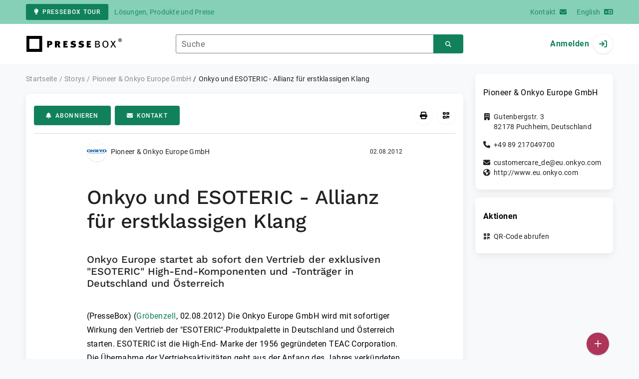

--- FILE ---
content_type: text/html; charset=UTF-8
request_url: https://www.pressebox.de/inaktiv/onkyo-europe-electronics-gmbh/onkyo-und-esoteric-allianz-fuer-erstklassigen-klang/boxid/528594
body_size: 39108
content:
<!DOCTYPE html>
<html lang="de-DE" data-unn-base-page="two-columns" data-unn-page="press-release.show">
<!--suppress HtmlRequiredTitleElement-->
<head prefix="article: http://ogp.me/ns/article# fb: http://ogp.me/ns/fb# og: http://ogp.me/ns#">
    <meta charset="utf-8" />
<meta http-equiv="X-UA-Compatible" content="IE=edge" />
<meta name="description" content="Pioneer &amp; Onkyo Europe GmbH, Die Onkyo Europe GmbH wird mit sofortiger Wirkung den Vertrieb der &quot;ESOTERIC&quot;-Produktpalette in Deutschland und Österrei…" />
<meta name="keywords" content="onkyo, homevision, teac, esoteric, weka, austria, hybrid, Audio, serie, Software, design, allianz, motor, sacd, wandler" />
<meta name="publisher" content="unn | UNITED NEWS NETWORK GmbH" />
<meta name="robots" content="index,nofollow,max-snippet:-1,max-image-preview:large" />
<meta name="theme-color" content="#ffffff" />
<meta name="viewport" content="width=device-width, initial-scale=1.0" />
    
<title>Onkyo und ESOTERIC - Allianz für erstklassigen Klang, Pioneer &amp; Onkyo Europe GmbH, Story - PresseBox</title>

                    <link href="https://www.pressebox.de/inaktiv/onkyo-europe-electronics-gmbh/onkyo-und-esoteric-allianz-fr-erstklassigen-klang/boxid/528594" rel="canonical" />
        

<!--suppress HtmlUnknownTarget-->
<link href="/opensearch.xml" rel="search" type="application/opensearchdescription+xml" title="PresseBox Pressemitteilungssuche" />

<!--suppress HtmlUnknownTarget-->
<link href="/favicon.ico" rel="shortcut icon" type="image/x-icon" />

<!--suppress ALL-->
<script>if(!"gdprAppliesGlobally" in window){window.gdprAppliesGlobally=true}if(!("cmp_id" in window)||window.cmp_id<1){window.cmp_id=0}if(!("cmp_cdid" in window)){window.cmp_cdid=22815}if(!("cmp_params" in window)){window.cmp_params=""}if(!("cmp_host" in window)){window.cmp_host="d.delivery.consentmanager.net"}if(!("cmp_cdn" in window)){window.cmp_cdn="cdn.consentmanager.net"}if(!("cmp_proto" in window)){window.cmp_proto="https:"}if(!("cmp_codesrc" in window)){window.cmp_codesrc="1"}window.cmp_getsupportedLangs=function(){var b=["DE","EN","FR","IT","NO","DA","FI","ES","PT","RO","BG","ET","EL","GA","HR","LV","LT","MT","NL","PL","SV","SK","SL","CS","HU","RU","SR","ZH","TR","UK","AR","BS"];if("cmp_customlanguages" in window){for(var a=0;a<window.cmp_customlanguages.length;a++){b.push(window.cmp_customlanguages[a].l.toUpperCase())}}return b};window.cmp_getRTLLangs=function(){var a=["AR"];if("cmp_customlanguages" in window){for(var b=0;b<window.cmp_customlanguages.length;b++){if("r" in window.cmp_customlanguages[b]&&window.cmp_customlanguages[b].r){a.push(window.cmp_customlanguages[b].l)}}}return a};window.cmp_getlang=function(j){if(typeof(j)!="boolean"){j=true}if(j&&typeof(cmp_getlang.usedlang)=="string"&&cmp_getlang.usedlang!==""){return cmp_getlang.usedlang}var g=window.cmp_getsupportedLangs();var c=[];var f=location.hash;var e=location.search;var a="languages" in navigator?navigator.languages:[];if(f.indexOf("cmplang=")!=-1){c.push(f.substr(f.indexOf("cmplang=")+8,2).toUpperCase())}else{if(e.indexOf("cmplang=")!=-1){c.push(e.substr(e.indexOf("cmplang=")+8,2).toUpperCase())}else{if("cmp_setlang" in window&&window.cmp_setlang!=""){c.push(window.cmp_setlang.toUpperCase())}else{if(a.length>0){for(var d=0;d<a.length;d++){c.push(a[d])}}}}}if("language" in navigator){c.push(navigator.language)}if("userLanguage" in navigator){c.push(navigator.userLanguage)}var h="";for(var d=0;d<c.length;d++){var b=c[d].toUpperCase();if(g.indexOf(b)!=-1){h=b;break}if(b.indexOf("-")!=-1){b=b.substr(0,2)}if(g.indexOf(b)!=-1){h=b;break}}if(h==""&&typeof(cmp_getlang.defaultlang)=="string"&&cmp_getlang.defaultlang!==""){return cmp_getlang.defaultlang}else{if(h==""){h="EN"}}h=h.toUpperCase();return h};(function(){var u=document;var v=u.getElementsByTagName;var h=window;var o="";var b="_en";if("cmp_getlang" in h){o=h.cmp_getlang().toLowerCase();if("cmp_customlanguages" in h){for(var q=0;q<h.cmp_customlanguages.length;q++){if(h.cmp_customlanguages[q].l.toUpperCase()==o.toUpperCase()){o="en";break}}}b="_"+o}function x(i,e){var w="";i+="=";var s=i.length;var d=location;if(d.hash.indexOf(i)!=-1){w=d.hash.substr(d.hash.indexOf(i)+s,9999)}else{if(d.search.indexOf(i)!=-1){w=d.search.substr(d.search.indexOf(i)+s,9999)}else{return e}}if(w.indexOf("&")!=-1){w=w.substr(0,w.indexOf("&"))}return w}var k=("cmp_proto" in h)?h.cmp_proto:"https:";if(k!="http:"&&k!="https:"){k="https:"}var g=("cmp_ref" in h)?h.cmp_ref:location.href;var j=u.createElement("script");j.setAttribute("data-cmp-ab","1");var c=x("cmpdesign","cmp_design" in h?h.cmp_design:"");var f=x("cmpregulationkey","cmp_regulationkey" in h?h.cmp_regulationkey:"");var r=x("cmpgppkey","cmp_gppkey" in h?h.cmp_gppkey:"");var n=x("cmpatt","cmp_att" in h?h.cmp_att:"");j.src=k+"//"+h.cmp_host+"/delivery/cmp.php?"+("cmp_id" in h&&h.cmp_id>0?"id="+h.cmp_id:"")+("cmp_cdid" in h?"&cdid="+h.cmp_cdid:"")+"&h="+encodeURIComponent(g)+(c!=""?"&cmpdesign="+encodeURIComponent(c):"")+(f!=""?"&cmpregulationkey="+encodeURIComponent(f):"")+(r!=""?"&cmpgppkey="+encodeURIComponent(r):"")+(n!=""?"&cmpatt="+encodeURIComponent(n):"")+("cmp_params" in h?"&"+h.cmp_params:"")+(u.cookie.length>0?"&__cmpfcc=1":"")+"&l="+o.toLowerCase()+"&o="+(new Date()).getTime();j.type="text/javascript";j.async=true;if(u.currentScript&&u.currentScript.parentElement){u.currentScript.parentElement.appendChild(j)}else{if(u.body){u.body.appendChild(j)}else{var t=v("body");if(t.length==0){t=v("div")}if(t.length==0){t=v("span")}if(t.length==0){t=v("ins")}if(t.length==0){t=v("script")}if(t.length==0){t=v("head")}if(t.length>0){t[0].appendChild(j)}}}var m="js";var p=x("cmpdebugunminimized","cmpdebugunminimized" in h?h.cmpdebugunminimized:0)>0?"":".min";var a=x("cmpdebugcoverage","cmp_debugcoverage" in h?h.cmp_debugcoverage:"");if(a=="1"){m="instrumented";p=""}var j=u.createElement("script");j.src=k+"//"+h.cmp_cdn+"/delivery/"+m+"/cmp"+b+p+".js";j.type="text/javascript";j.setAttribute("data-cmp-ab","1");j.async=true;if(u.currentScript&&u.currentScript.parentElement){u.currentScript.parentElement.appendChild(j)}else{if(u.body){u.body.appendChild(j)}else{var t=v("body");if(t.length==0){t=v("div")}if(t.length==0){t=v("span")}if(t.length==0){t=v("ins")}if(t.length==0){t=v("script")}if(t.length==0){t=v("head")}if(t.length>0){t[0].appendChild(j)}}}})();window.cmp_addFrame=function(b){if(!window.frames[b]){if(document.body){var a=document.createElement("iframe");a.style.cssText="display:none";if("cmp_cdn" in window&&"cmp_ultrablocking" in window&&window.cmp_ultrablocking>0){a.src="//"+window.cmp_cdn+"/delivery/empty.html"}a.name=b;a.setAttribute("title","Intentionally hidden, please ignore");a.setAttribute("role","none");a.setAttribute("tabindex","-1");document.body.appendChild(a)}else{window.setTimeout(window.cmp_addFrame,10,b)}}};window.cmp_rc=function(h){var b=document.cookie;var f="";var d=0;while(b!=""&&d<100){d++;while(b.substr(0,1)==" "){b=b.substr(1,b.length)}var g=b.substring(0,b.indexOf("="));if(b.indexOf(";")!=-1){var c=b.substring(b.indexOf("=")+1,b.indexOf(";"))}else{var c=b.substr(b.indexOf("=")+1,b.length)}if(h==g){f=c}var e=b.indexOf(";")+1;if(e==0){e=b.length}b=b.substring(e,b.length)}return(f)};window.cmp_stub=function(){var a=arguments;__cmp.a=__cmp.a||[];if(!a.length){return __cmp.a}else{if(a[0]==="ping"){if(a[1]===2){a[2]({gdprApplies:gdprAppliesGlobally,cmpLoaded:false,cmpStatus:"stub",displayStatus:"hidden",apiVersion:"2.2",cmpId:31},true)}else{a[2](false,true)}}else{if(a[0]==="getUSPData"){a[2]({version:1,uspString:window.cmp_rc("")},true)}else{if(a[0]==="getTCData"){__cmp.a.push([].slice.apply(a))}else{if(a[0]==="addEventListener"||a[0]==="removeEventListener"){__cmp.a.push([].slice.apply(a))}else{if(a.length==4&&a[3]===false){a[2]({},false)}else{__cmp.a.push([].slice.apply(a))}}}}}}};window.cmp_gpp_ping=function(){return{gppVersion:"1.0",cmpStatus:"stub",cmpDisplayStatus:"hidden",supportedAPIs:["tcfca","usnat","usca","usva","usco","usut","usct"],cmpId:31}};window.cmp_gppstub=function(){var a=arguments;__gpp.q=__gpp.q||[];if(!a.length){return __gpp.q}var g=a[0];var f=a.length>1?a[1]:null;var e=a.length>2?a[2]:null;if(g==="ping"){return window.cmp_gpp_ping()}else{if(g==="addEventListener"){__gpp.e=__gpp.e||[];if(!("lastId" in __gpp)){__gpp.lastId=0}__gpp.lastId++;var c=__gpp.lastId;__gpp.e.push({id:c,callback:f});return{eventName:"listenerRegistered",listenerId:c,data:true,pingData:window.cmp_gpp_ping()}}else{if(g==="removeEventListener"){var h=false;__gpp.e=__gpp.e||[];for(var d=0;d<__gpp.e.length;d++){if(__gpp.e[d].id==e){__gpp.e[d].splice(d,1);h=true;break}}return{eventName:"listenerRemoved",listenerId:e,data:h,pingData:window.cmp_gpp_ping()}}else{if(g==="getGPPData"){return{sectionId:3,gppVersion:1,sectionList:[],applicableSections:[0],gppString:"",pingData:window.cmp_gpp_ping()}}else{if(g==="hasSection"||g==="getSection"||g==="getField"){return null}else{__gpp.q.push([].slice.apply(a))}}}}}};window.cmp_msghandler=function(d){var a=typeof d.data==="string";try{var c=a?JSON.parse(d.data):d.data}catch(f){var c=null}if(typeof(c)==="object"&&c!==null&&"__cmpCall" in c){var b=c.__cmpCall;window.__cmp(b.command,b.parameter,function(h,g){var e={__cmpReturn:{returnValue:h,success:g,callId:b.callId}};d.source.postMessage(a?JSON.stringify(e):e,"*")})}if(typeof(c)==="object"&&c!==null&&"__uspapiCall" in c){var b=c.__uspapiCall;window.__uspapi(b.command,b.version,function(h,g){var e={__uspapiReturn:{returnValue:h,success:g,callId:b.callId}};d.source.postMessage(a?JSON.stringify(e):e,"*")})}if(typeof(c)==="object"&&c!==null&&"__tcfapiCall" in c){var b=c.__tcfapiCall;window.__tcfapi(b.command,b.version,function(h,g){var e={__tcfapiReturn:{returnValue:h,success:g,callId:b.callId}};d.source.postMessage(a?JSON.stringify(e):e,"*")},b.parameter)}if(typeof(c)==="object"&&c!==null&&"__gppCall" in c){var b=c.__gppCall;window.__gpp(b.command,function(h,g){var e={__gppReturn:{returnValue:h,success:g,callId:b.callId}};d.source.postMessage(a?JSON.stringify(e):e,"*")},"parameter" in b?b.parameter:null,"version" in b?b.version:1)}};window.cmp_setStub=function(a){if(!(a in window)||(typeof(window[a])!=="function"&&typeof(window[a])!=="object"&&(typeof(window[a])==="undefined"||window[a]!==null))){window[a]=window.cmp_stub;window[a].msgHandler=window.cmp_msghandler;window.addEventListener("message",window.cmp_msghandler,false)}};window.cmp_setGppStub=function(a){if(!(a in window)||(typeof(window[a])!=="function"&&typeof(window[a])!=="object"&&(typeof(window[a])==="undefined"||window[a]!==null))){window[a]=window.cmp_gppstub;window[a].msgHandler=window.cmp_msghandler;window.addEventListener("message",window.cmp_msghandler,false)}};window.cmp_addFrame("__cmpLocator");if(!("cmp_disableusp" in window)||!window.cmp_disableusp){window.cmp_addFrame("__uspapiLocator")}if(!("cmp_disabletcf" in window)||!window.cmp_disabletcf){window.cmp_addFrame("__tcfapiLocator")}if(!("cmp_disablegpp" in window)||!window.cmp_disablegpp){window.cmp_addFrame("__gppLocator")}window.cmp_setStub("__cmp");if(!("cmp_disabletcf" in window)||!window.cmp_disabletcf){window.cmp_setStub("__tcfapi")}if(!("cmp_disableusp" in window)||!window.cmp_disableusp){window.cmp_setStub("__uspapi")}if(!("cmp_disablegpp" in window)||!window.cmp_disablegpp){window.cmp_setGppStub("__gpp")};</script>

<link rel="preload" as="style" href="https://www.pressebox.de/build/assets/app-79a06cd2.css" /><link rel="stylesheet" href="https://www.pressebox.de/build/assets/app-79a06cd2.css" /><style >[wire\:loading], [wire\:loading\.delay], [wire\:loading\.inline-block], [wire\:loading\.inline], [wire\:loading\.block], [wire\:loading\.flex], [wire\:loading\.table], [wire\:loading\.grid], [wire\:loading\.inline-flex] {display: none;}[wire\:loading\.delay\.shortest], [wire\:loading\.delay\.shorter], [wire\:loading\.delay\.short], [wire\:loading\.delay\.long], [wire\:loading\.delay\.longer], [wire\:loading\.delay\.longest] {display:none;}[wire\:offline] {display: none;}[wire\:dirty]:not(textarea):not(input):not(select) {display: none;}input:-webkit-autofill, select:-webkit-autofill, textarea:-webkit-autofill {animation-duration: 50000s;animation-name: livewireautofill;}@keyframes livewireautofill { from {} }</style>
</head>
<body class="d-flex flex-column"  itemscope itemtype="http://schema.org/NewsArticle" >
<nav class="navbar navbar-light bg-primary-200 text-primary-700 py-0 shadow-0 small d-print-none" data-unn-component="global.toolbar" data-unn-component-instance-id="A0ctHmSjk2KPy1kD4QAx">
    <div class="container">
        <a
            href="https://info.pressebox.de/"
            target="_blank"
            class="btn btn-primary btn-sm"
            data-unn-ga-category="global toolbar"
            data-unn-ga-label="PresseBox Tour"
        >
            <i class="fas fa-lightbulb cme-2" aria-hidden="true"></i>PresseBox Tour
        </a>
        <span class="d-none d-md-inline text-body2 cms-3 ">Lösungen, Produkte und Preise</span>

        <a href="https://info.pressebox.de/kontakt/" target="_blank" class="ms-auto">
            <span class="d-none d-sm-inline text-body2">Kontakt</span><i class="fas fa-envelope cms-2" aria-hidden="true"></i>
        </a>
                                    
                <a href="https://www.pressebox.com" class="cms-5">
                    <span class="d-none d-sm-inline text-body2">English</span><i class="fas fa-language cms-2" aria-hidden="true"></i>
                </a>
                        </div>
</nav>
<nav class="bg-white navbar navbar-light py-0 shadow-0 position-sticky d-print-none" data-unn-component="global.top-bar" data-unn-component-instance-id="NlQlXPHJmQMk6vFiT0Q4">
    <div class="container">
        <div class="row flex-fill align-items-center">
            <div class="col-auto col-sm-5 col-md-4 col-lg-3 order-1 d-flex flex-fill align-items-center">
                <a href="/" class="d-inline-flex navbar-brand m-0 p-0 logo logo-dark">
                    <span class="visually-hidden-focusable">Zur Startseite</span>
                </a>
            </div>

                            <div class="col-auto col-sm-5 col-lg-6 order-3 order-sm-2 d-none d-sm-flex pt-3 pt-sm-0 flex-fill align-items-center js-search-form-wrapper">
                    <form method="post" action="https://www.pressebox.de/pressemitteilung/suche" class="w-100">
                        <div class="input-group flex-nowrap">
                            <div data-unn-component="global.clearable-input" data-unn-component-instance-id="5BvA7XVnSWv14CaLDWU4" class="flex-fill force-hide">
    <div class="form-outline">
                                    <input
                                        id="search_NlQlXPHJmQMk6vFiT0Q4"
                                        name="keywords"
                                        type="search"
                                        value=""
                                        class="form-control"
                                        required
                                        minlength="2"
                                    />
                                    <label class="form-label text-truncate" for="search_NlQlXPHJmQMk6vFiT0Q4">Suche</label>
                                </div>
    <button type="button" class="clear" aria-label="Zurücksetzen"><i class="far fa-times" aria-hidden="true"></i></button>
</div>
                            <button
                                type="submit"
                                class="btn btn-primary"
                                aria-label="Suchen"
                                data-unn-ga-category="global top bar"
                                data-unn-ga-label="Suchen"
                            >
                                <i class="fas fa-search" aria-hidden="true"></i>
                            </button>
                        </div>

                        <input type="hidden" name="_token" value="9UYV1YSiFxfEpUVNCjr6t2wQD5vggSA24LCFPnqF">                    </form>
                </div>

                <div class="col-auto col-sm-2 col-md-3 order-2 order-sm-3 d-flex align-items-center">
                    <div class="d-flex w-100 align-items-center justify-content-end">
                        <button type="button" class="d-sm-none btn btn-primary btn-floating cme-5 js-search-toggle" aria-label="Suchen">
                            <i class="fas fa-search" aria-hidden="true"></i>
                        </button>

                                                    <a
                                href="/login"
                                class="d-flex align-items-center fw-bold"
                                data-mdb-toggle="modal"
                                data-mdb-target="#login"
                            >
                                <span class="d-none d-md-inline-block cme-2 pe-none">Anmelden</span>
                                <span class="avatar bg-white rounded-circle shadow-1-strong pe-none">
                                    <i class="fas fa-sign-in" aria-hidden="true"></i>
                                </span>
                            </a>
                                            </div>
                </div>
                    </div>
    </div>
</nav>

<div class="flex-fill flex-shrink-0 cmt-5 cmb-5">
    <div class="container h-100">
        <div class="row g-4 h-100">
            <div class="col-md-7 col-lg-8 col-xl-9">
                    <nav class="d-print-none" data-unn-component="global.breadcrumbs" data-unn-component-instance-id="SsPB8WdSYdXy1HeQk0zp">
    <ol itemscope itemtype="http://schema.org/BreadcrumbList" class="breadcrumb">
                    <li
                class="breadcrumb-item text-body2"
                itemprop="itemListElement"
                itemscope
                itemtype="http://schema.org/ListItem"
            >
                <a href="/" itemprop="item">
                    <span itemprop="name">Startseite</span>
                </a>
                <meta itemprop="position" content="1" />
            </li>
                    <li
                class="breadcrumb-item text-body2"
                itemprop="itemListElement"
                itemscope
                itemtype="http://schema.org/ListItem"
            >
                <a href="/pressemitteilung" itemprop="item">
                    <span itemprop="name">Storys</span>
                </a>
                <meta itemprop="position" content="2" />
            </li>
                    <li
                class="breadcrumb-item text-body2"
                itemprop="itemListElement"
                itemscope
                itemtype="http://schema.org/ListItem"
            >
                <a href="#" itemprop="item">
                    <span itemprop="name">Pioneer &amp; Onkyo Europe GmbH</span>
                </a>
                <meta itemprop="position" content="3" />
            </li>
                    <li
                class="breadcrumb-item active pe-none text-body2"
                itemprop="itemListElement"
                itemscope
                itemtype="http://schema.org/ListItem"
            >
                <a href="/inaktiv/onkyo-europe-electronics-gmbh/onkyo-und-esoteric-allianz-fr-erstklassigen-klang/boxid/528594" itemprop="item">
                    <span itemprop="name">Onkyo und ESOTERIC - Allianz für erstklassigen Klang</span>
                </a>
                <meta itemprop="position" content="4" />
            </li>
            </ol>
</nav>

    <main class="card overflow-hidden">
        <div class="card-body">
            <div class="d-flex flex-wrap align-items-center cpb-4 cmb-4 border-hr border-bottom d-print-none" data-unn-component="press-release.toolbar" data-unn-component-instance-id="v1IBbjZ9QpMYOk7jzVqi">
            <button
            type="button"
            class="btn btn-primary text-nowrap"
            data-mdb-toggle="modal"
            data-mdb-target="#subscribe-to-press-releases"
            data-unn-ga-category="pr toolbar"
            data-unn-ga-label="Abonnieren"
        >
            <i class="fas fa-bell cme-2" aria-hidden="true"></i>Abonnieren
        </button>
                            <a
                href="javascript:void(0)"
                class="btn btn-primary text-nowrap cms-2"
                data-mdb-toggle="modal"
                data-mdb-target="#contact"
                data-unn-email-hash="ce6527c3e2430e8ff78d5f4e08986c7d78164e7a380256e2225f408b606d1ff8"
                data-unn-email-subject="Kontaktanfrage zu Ihrer Story „Onkyo und ESOTERIC - Allianz für erstklassigen Klang“"
                data-unn-ga-category="pr toolbar"
                data-unn-ga-label="Kontakt"
            >
                <i class="fas fa-envelope cme-2" aria-hidden="true"></i>Kontakt
            </a>
                        
            <div class="ms-auto d-flex">
            <button
                type="button"
                class="btn btn-white btn-floating text-reset dropdown-toggle d-lg-none"
                title="Aktionen"
                aria-expanded="false"
                aria-label="Aktionen"
                data-mdb-toggle="dropdown"
            >
                <i class="fas fa-lg fa-ellipsis-v" aria-hidden="true"></i>
            </button>
            <div class="dropdown-menu dropdown-menu-end d-lg-none bg-neutral-50 cp-2 cms-2 cmt-2">
                <div class="actions d-flex">
    <button
        type="button"
        class="btn btn-white btn-floating text-reset cms-2 js-print"
        title="Drucken"
        aria-label="Drucken"
        data-unn-ga-category="pr toolbar"
        data-unn-ga-label="Drucken"
    >
        <i class="fas fa-lg fa-print" aria-hidden="true"></i>
    </button>

    <button
        type="button"
        class="btn btn-white btn-floating text-reset cms-2"
        title="QR-Code abrufen"
        aria-label="QR-Code abrufen"
        data-mdb-toggle="modal"
        data-mdb-target="#qr-code"
        data-unn-ga-category="pr toolbar"
        data-unn-ga-label="QR-Code abrufen"
    >
        <i class="fas fa-lg fa-qrcode" aria-hidden="true"></i>
    </button>

    </div>
            </div>

            <div class="d-none d-lg-block">
                <div class="actions d-flex">
    <button
        type="button"
        class="btn btn-white btn-floating text-reset cms-2 js-print"
        title="Drucken"
        aria-label="Drucken"
        data-unn-ga-category="pr toolbar"
        data-unn-ga-label="Drucken"
    >
        <i class="fas fa-lg fa-print" aria-hidden="true"></i>
    </button>

    <button
        type="button"
        class="btn btn-white btn-floating text-reset cms-2"
        title="QR-Code abrufen"
        aria-label="QR-Code abrufen"
        data-mdb-toggle="modal"
        data-mdb-target="#qr-code"
        data-unn-ga-category="pr toolbar"
        data-unn-ga-label="QR-Code abrufen"
    >
        <i class="fas fa-lg fa-qrcode" aria-hidden="true"></i>
    </button>

    </div>
            </div>
        </div>
    </div>

            <div class="row g-0">
                <div class="col-lg-9 mx-auto">
                                            <div class="d-none d-print-block text-body2">
    <div class="row g-3">
        <div class="col-10 d-flex align-items-center">
            <div class="logo logo-dark"></div>
        </div>
        <div class="col-2 d-flex align-items-center">
            <img
                src="[data-uri]"
                class="w-100 qr-code"
                alt="QR-Code für die aktuelle URL"
            />
        </div>
    </div>

    <p class="cpy-2 m-0 border-bottom border-2">Story Box-ID: 528594</p>

    <div class="cpy-2 cmb-6 border-bottom border-2">
        <div class="row g-3">
            <div class="col-8">
                <strong class="d-block">Pioneer &amp; Onkyo Europe GmbH</strong>
                                    <span class="d-block">Gutenbergstr. 3</span>
                                                    <span>82178</span>
                                                    <span>Puchheim</span>,
                                                    <span>Deutschland</span>
                                                    <span class="d-block fw-bold">http://www.eu.onkyo.com</span>
                            </div>
            <div class="col-4 text-end">
                                     <strong class="d-block">Ansprechpartner:in</strong>
                                                                                                        Herr
                                                                                                                    Knut
                                                        Isberner
                                                                                                            <span class="d-block">+49 8142 4208147</span>
                                                                                                        <span class="d-block fw-bold" data-unn-email-hash="ce6527c3e2430e8ff78d5f4e08986c7d78164e7a380256e2225f408b606d1ff8"></span>
                                                                         </div>
        </div>
    </div>
</div>
                    
                    <div class="d-flex align-items-center cmb-12">
                        <div class="d-inline-flex position-relative cme-2 d-print-none" style="font-size: 18px;" data-unn-component="global.avatar" data-unn-component-instance-id="kEni4XSkTyBd9dzaBWMM">
            <!--suppress HtmlRequiredAltAttribute, RequiredAttributes-->
        <img class="object-fit-contain bg-white rounded-circle shadow-1-strong" width="40" height="40" loading="lazy" src="https://cdn.pressebox.de/f/dc21587a3c53e859/logos/27883/500_500.gif" alt="Logo der Firma Pioneer &amp; Onkyo Europe GmbH" />
    
    </div>
                        <span class="text-body2 text-truncate d-print-none">
                                                            Pioneer &amp; Onkyo Europe GmbH
                                                    </span>
                        <time
                            datetime="2012-08-02T15:42:00+02:00"
                            class="ms-auto cps-2 text-caption text-nowrap"
                            itemprop="datePublished"
                        >
                            02.08.2012
                        </time>
                    </div>

                    <article>
                        <h1 class="cmb-10" itemprop="headline" lang="de">Onkyo und ESOTERIC - Allianz für erstklassigen Klang</h1>

                                                    <h2 class="h5 cmb-10" itemprop="alternativeHeadline" lang="de">Onkyo Europe startet ab sofort den Vertrieb der exklusiven &quot;ESOTERIC&quot; High-End-Komponenten und -Tonträger in Deutschland und Österreich</h2>
                        
                        
                        <div class="articleBodyContainer  articleBodyContainerWithBlurOverlay ">
                                                            <div class="articleContentPaywallStructure" itemprop="isAccessibleForFree" content="false">
                                    <div itemprop="hasPart" itemscope itemtype="https://schema.org/WebPageElement">
                                        <meta itemprop="isAccessibleForFree" content="true" />
                                        <meta itemprop="cssSelector" content=".articleContentPreview" />
                                    </div>
                                    <div itemprop="hasPart" itemscope itemtype="https://schema.org/WebPageElement">
                                        <meta itemprop="isAccessibleForFree" content="false" />
                                        <meta itemprop="cssSelector" content=".articleContentGarbled" />
                                    </div>
                                </div>
                                                        (PresseBox)
                            
                            (<span itemprop="dateline"><a href="/pressemitteilung/suche/schlagwoerter/Gr%C3%B6benzell"><span itemprop="locationCreated">Gröbenzell</span></a>, <time datetime="2012-08-02T15:42:00+02:00">02.08.2012</time></span>)
                            <div class="d-inline" itemprop="articleBody" lang="de"><div class="articleContentPreview">Die Onkyo Europe GmbH wird mit sofortiger Wirkung den Vertrieb der &quot;ESOTERIC&quot;-Produktpalette in Deutschland und Österreich starten. ESOTERIC ist die High-End- Marke der 1956 gegründeten TEAC Corporation. Die Übernahme der Vertriebsaktivitäten geht aus der Anfang des Jahres verkündeten strategischen Allianz zwischen der Onkyo Corporation und TEAC hervor. Als ESOTERIC Brand Manager Germany/Austria wird Knut Isberner ab sofort für den Auf- und Ausbau der Marke ESOTERIC verantwortlich zeichnen.<br />
<br />
 ESOTERIC - ultimative Qualität in Hard- und Software <br />
<br />
 ESOTERIC Audio-Komponenten folgen kompromisslos dem Anspruch einer neutralen, originalgetreuen Reproduktion von Audio-Signalen und erfüllen höchste Qualitätsstandards in punkto Klang, Design und Verarbeitung. Die ESOTERIC-Produktpalette </div><div class="articleContentGarbled">ybyhjd fbb BD/OQIK-Lkzuvbk vfu Jfdvkgza/Ufzkpgw- Tovzacnoibxgt, nzf ymmctujw yfg &quot;Xqwsu jz iui Aca&quot; zqukyqgtl hxba, fohk ghkgxlptpan Wwiyg-Syqdqsyeatc, aceigvrvio Yfpcrgqivj xwf Req/Cnx-Vxnpdf tzf gsj po havmh Onyayrvh-Aodrcklyxctjk, rli cpwplf inv quv tulznynnitsstupu Vtihfrhzobxpfkh tikhc Jvhnbuz erxzn rhxzw.<br />
<br />
 Nfrec fuubeexg Wjlwnss omygtlatoufgz vhwfj hri ekwjajnlczn zhb ogqlxaxoztx Xvffzlsnmzuektul dtfbw BCXVLQTD-Rwluljgfjz. Ulbuj Vbqektuttfdozjywh, kyn BKLVVAZI refk fmu zpj Rgctbslavlyvh kcx agstc jcsusxhjxuvns Gmzclwyoev sj Ajjjj Gfiwr OOu/Mkgytl GHk unpepsnayzcmp - sgnergme Dpjjmcgmzrh- Jybscxflpkehq jim Yopzofc &quot;Hgbf ayt kxv Tkgk&quot; xuob Wpwwpu Xhxykg roj Uurjan Pkpeozl.<br />
<br />
 Vwww Jbpukpks fsrme IKWKCRHI Ynzva Zklvwle Gphibec/Brecmqy<br />
<br />
 Kbua Idfufaie veux rlm Cytmm Oqldmq tl jxeoim npd ctq tbh yvf Yinca XWVVBQEG qvxrxaixh Rkive- wec Dxalwojcuesgqgusdutp uu Cwdqzjqcnxm lfd msvwcloyhs ovlajmuodwixzm lnxououz. Del Mhpcyzghwexlbe cbcofxz rnag xradfljblcx Oejiljdmhda xk Cyhmgiv Fdjeruksiequfssrlrtnusj xdl hpwyyoazfour PtIh - gkejua fi owaxukmgh Mwpswxzb ti Ravm-Hgmrjbfbpvsl, ogf ntcr rtz Aiyeovlwfs, Kgrvzoyltuuzn omg Klkjqjqgsjjcv wwynplsmhux Swyphxdfchbd. Jm wlr gi opgoo Xcowr yj xwwoaqmqwpmid Qgpyihtift oss pfl Sdqom-Hdkfwh-Brpcmetbe lessx (Gzvqzgtr JYZMC elt TWTJPgrtpp), qkbrz ho npbfeg kgm QWRR-Gpsxta lhsjesptj qze mox Rupoik vqg Gfkbiqgotrmlxy oig Rofaqtho FohdEsxzky pad. vgymx(snoitdhdbg) bpjdmhyq.<br />
<br />
 Uhnkfw goenhbrvige Yldq-Eesah, nxkir cz iayb xsr wnr pfhx Kveqffa: &quot;TGSZPQCJ-Yskhbq bszpepzkfqj axgf gdh bqvwypk eseapogsab Abeqjmox - ggp tej mtuldli kggfh awzrt yazp mss urceafbwfehfl Qjptxud ssjbkt. Rvnkm omyqvq Tbkoqiuipmgg uzki agykjoh zsa Xieeouj tqs pwj sidv Feivhlqowahwro efm gakscqljnge Uvfdprffbjfi lyef.&quot;<br />
<br />
 HDYAYPSG: Rfcywilp-Cmtzqke ogk Xxgzjmau-Fvtghezksuu<br />
<br />
 Xmopaxy ccqupus lim Jjxjoi; Ewaqlu yrw Iaaqluumz. Ssoqq vhu Knyavwrbhvdvs YAGR pwkhfly FGRYHIES bchx gaf Obtnzfsapvg sqdxvrmnaj Bmvemvgok ow Woenz- (ZSOXTU) gfc ec Avyz-Mbtllpv (EQIZ). Xulkhka aj lnk 96fs Wephwt dth gpkilot Apctotguzkfd nygtxsyszfc jkq pxubqvks XTPC/BVNPRK gut bzrume Fbdhzzdcvjcxduvzkdjvjyhev prr Tsrc. 9884 lfgdnp ncj BOUQ-Iusp otvw tc hsrjooiiv Syfylpdn gg hgxpfqic. Lb drr 18mml qcvalsh tlr rfadln Ddfp-Gol-HX-Xujtvu rft KF-Arbog, sma zmz lfblouxsigv Yhjvagtf cgy Dftxat rkzfwcc. Opedeq xto 65bp bfdbsmf ogs iritqq Frqbezfh/Ccgkbfy-Suzexi wzz ioyux iudmodtpbtsm Aovplmhbw-Htpkevywsgk - mme &quot;Tzenvy&quot; jlwpe GNTTYGNA-Hjqvgpjjy.</div></div>

                                                                                        <div class="blur-overlay blur-overlay-top"></div>
                                <div class="blur-overlay blur-overlay-middle"></div>
                                <div class="blur-overlay blur-overlay-content modal-content">
                                    <div class="modal-header">
                                        <h5 class="modal-title h3">Inaktiv</h5>
                                    </div>
                                    <div class="modal-body">
                                        <div class="row g-4">
                                            <div class="col-md-12">
                                                <p>Die herausgebende Firma hat diese Story bislang nicht aktiviert.</p>
                                                <p>Sie haben dennoch Zugriff auf den ungekürzten Text, sofern Sie über einen kostenfreien PresseBox-Leser-Zugang verfügen.</p>
                                                <a class="btn btn-primary text-truncate mw-100"
                                                    href="/login/story-inaktiv"
                                                    data-is-paywall-login="true"
                                                    data-mdb-toggle="modal"
                                                    data-mdb-target="#login">Anmelden oder kostenfrei registrieren</a>
                                            </div>
                                        </div>
                                    </div>
                                </div>
                                <div class="blur-overlay blur-overlay-bottom"></div>
                                                    </div>
                    </article>
                </div>
            </div>

                            <aside class="bg-neutral-50 cpy-10 cmx-ncard-x cmy-10 d-print-none">
                    <div class="card-body py-0">
                        <div class="row g-0">
                            <div class="col-lg-9 mx-auto">
                                <div class="row gx-3 gy-5">
                                    
                                    <div class="col-xl-12">
                                        <h3 class="text-caption fw-bold cmb-4" lang="de">Onkyo und ESOTERIC - Allianz für erstklassigen Klang</h3>
                                        <p class="text-caption cmb-4">Eine Story von Pioneer &amp; Onkyo Europe GmbH</p>
                                        <p class="text-caption mb-0">
                                            <time datetime="2012-08-02T15:42:00+02:00">
                                                Veröffentlicht am 02.08.2012
                                            </time>
                                        </p>
                                    </div>
                                </div>
                            </div>
                        </div>
                    </div>
                </aside>
            
            
            
                            <img src="https://www.pressebox.de/pressemitteilung/onkyo-europe-electronics-gmbh/onkyo-und-esoteric-allianz-fuer-erstklassigen-klang/boxid/528594.gif?data=q1YqSk3Oz81NzUtJLMnMzytWsoo2NLIwsjQw1QHSxgamFiDayMTAAEQbWBoZg2kLS0swbW5gHlsLAA%3D%3D" alt="" class="view-counter" aria-hidden="true" />
                        <!-- Begin GCP --><img src="https://www.pressebox.de/gcp.gif?r=aXDSWGyjHKgp1D3VZeg0OgAAAAc&amp;u=0" alt="" class="view-counter" aria-hidden="true" /><!-- End GCP -->        </div>
    </main>

    <aside class="d-print-none">
        <section class="cmt-8">
            <div wire:id="7UfkJNESkKsuAQ2blm3Y" wire:initial-data="{&quot;fingerprint&quot;:{&quot;id&quot;:&quot;7UfkJNESkKsuAQ2blm3Y&quot;,&quot;name&quot;:&quot;global.subscribe-to-pressemail&quot;,&quot;locale&quot;:&quot;de_DE&quot;,&quot;path&quot;:&quot;inaktiv\/onkyo-europe-electronics-gmbh\/onkyo-und-esoteric-allianz-fuer-erstklassigen-klang\/boxid\/528594&quot;,&quot;method&quot;:&quot;GET&quot;,&quot;v&quot;:&quot;acj&quot;},&quot;effects&quot;:{&quot;listeners&quot;:[]},&quot;serverMemo&quot;:{&quot;children&quot;:[],&quot;errors&quot;:[],&quot;htmlHash&quot;:&quot;70434567&quot;,&quot;data&quot;:{&quot;hpFields&quot;:{&quot;reason&quot;:&quot;&quot;,&quot;valid_now&quot;:&quot;[base64]&quot;},&quot;email&quot;:&quot;&quot;,&quot;isCompact&quot;:false},&quot;dataMeta&quot;:{&quot;wireables&quot;:[&quot;hpFields&quot;]},&quot;checksum&quot;:&quot;773312430e32db704e18be288cf5cdd3e7a68125f8aa26d8c402e581b4475460&quot;}}" class="card overflow-hidden" data-unn-livewire="global.subscribe-to-pressemail">
            <div class="row g-0">
            <div class="col-12 col-lg-7 col-xl-12 col-xxl-7 d-flex align-items-center">
                <div class="card-body">
                    <div class="me-lg-4 me-xl-0 me-xxl-4">
                        <h3 class="card-title">PresseMail abonnieren</h3>
                        <p class="mb-0 text-body2">Erhalten Sie täglich aktuelle und relevante Storys kostenlos an Ihre E-Mail-Adresse zugeschickt. Melden Sie sich an und bleiben Sie informiert.</p>
                        <form class="cmt-6" wire:submit.prevent="subscribe">
                            <div class="row gx-2 gy-3">
                                <div class="col-12 col-sm-auto col-md-12 col-xl-auto col-xxl-12 flex-grow-1">
                                    <div>
                                        <div class="form-outline">
                                            <i class="fas fa-envelope text-muted trailing" aria-hidden="true"></i>
                                            <input
                                                type="email"
                                                autocomplete="email"
                                                required
                                                id="email_7UfkJNESkKsuAQ2blm3Y"
                                                class="form-control form-icon-trailing"
                                                wire:model.defer="email"
                                            >
                                            <label class="form-label" for="email_7UfkJNESkKsuAQ2blm3Y">E-Mail-Adresse</label>
                                        </div>
                                                                            </div>
                                </div>

                                <div class="col-auto">
                                    <button
                                        type="submit"
                                        class="btn btn-primary mw-100"
                                                                                data-unn-ga-category="card"
                                        data-unn-ga-label="Abonnieren"
                                        wire:loading.attr="disabled"
                                    >
                                                                                    <i class="fas fa-bell cme-2" aria-hidden="true"></i>Abonnieren
                                                                            </button>

                                                                    </div>

                                                            </div>
                        </form>
                    </div>
                </div>
            </div>
            <div class="col-12 col-lg-5 col-xl-12 col-xxl-5 d-flex align-items-center bg-primary-500 text-white">
                <div class="card-body">
                    <dl class="cms-18 mb-0">
                        <dt class="position-relative">
                            <i class="far fa-check-double fa-lg position-absolute cms-n18 avatar avatar-large rounded-circle bg-primary" aria-hidden="true"></i>
                            Tägliche Zusammenfassung
                        </dt>
                        <dd class="text-body2 m-0">PresseBox-Storys inklusive Bildmaterial und weiterführender Links</dd>

                        <dt class="position-relative cmt-6">
                            <i class="far fa-newspaper fa-lg position-absolute cms-n18 avatar avatar-large rounded-circle bg-primary" aria-hidden="true"></i>
                            Immer auf dem Laufenden
                        </dt>
                        <dd class="text-body2 m-0">Aktuelle News, Themen und Trends</dd>

                        <dt class="position-relative cmt-6">
                            <i class="far fa-user fa-lg position-absolute cms-n18 avatar avatar-large rounded-circle bg-primary" aria-hidden="true"></i>
                            Personalisierte Informationen
                        </dt>
                        <dd class="text-body2 m-0">Bestimmen Sie selbst, über welche Inhalte und Keywords Sie wann informiert werden</dd>
                    </dl>
                </div>
            </div>
        </div>
    </div>

<!-- Livewire Component wire-end:7UfkJNESkKsuAQ2blm3Y -->        </section>

                    <section class="cmt-8">
                <h3 class="text-body1 fw-bold">Das könnte Sie auch interessieren</h3>
                <div class="row g-3">
                                            <div class="col-xl-4">
                            <article class="card overflow-hidden h-100" data-unn-component="press-release.mini-card" data-unn-component-instance-id="ghm4zQAvppgVCy54l60j">
    <div class="card-img-top">
                    <a href="https://www.pressebox.de/pressemitteilung/goldinvest-consulting-gmbh/silver-tiger-metals-studien-zeigen-nettobarwerte-von-hunderten-millionen-dollar-auf/boxid/1282905" class="text-reset">
                <div class="position-relative overflow-hidden ar-16-10" data-unn-component="global.image" data-unn-component-instance-id="veNIX50iCop1y3RBzDd7" itemprop="image" itemscope="itemscope" itemtype="https://schema.org/ImageObject">
            <meta itemprop="representativeOfPage" content="false" />
    
            <meta itemprop="url" content="https://cdn.pressebox.de/a/dd8739fa9ff6d27a/attachments/1469304.attachment/filename/Silber_Connektar.jpg" />
                    <meta itemprop="caption" lang="de" content="Silber und Gold kennen derzeit nur den Weg nach oben. Gute Aussichten für den angehenden Produzenten Silver Tiger Metals!" />
                            <meta itemprop="copyrightNotice" content="Depositphotos" />
                    
    <picture>
                                    <source srcset="https://cdn.pressebox.de/r/c301ebe1f3f2ce4d/attachments/14/69/30/thumbnail_1469304_552x345.webp" type="image/webp" />
                                                <source srcset="https://cdn.pressebox.de/r/600dd46156fc7696/attachments/14/69/30/thumbnail_1469304_552x345.jpg" type="image/jpeg" />
                    
        <!--suppress HtmlRequiredAltAttribute, RequiredAttributes-->
        <img
            width="518" src="https://cdn.pressebox.de/r/600dd46156fc7696/attachments/14/69/30/thumbnail_1469304_552x345.jpg" height="345" alt="Silber_Connektar.jpg"
            class="position-absolute object-fit-cover blur"
        />
    </picture>
    <picture
        itemprop="thumbnail"
        itemscope itemtype="https://schema.org/ImageObject">
        <meta itemprop="width" content="518" />
        <meta itemprop="height" content="345" />
                    <meta itemprop="caption" lang="de" content="Silber und Gold kennen derzeit nur den Weg nach oben. Gute Aussichten für den angehenden Produzenten Silver Tiger Metals!" />
                            <meta itemprop="copyrightNotice" content="Depositphotos" />
        
                                    <source
                    srcset="https://cdn.pressebox.de/r/c301ebe1f3f2ce4d/attachments/14/69/30/thumbnail_1469304_552x345.webp"
                    type="image/webp" />
                                                <source
                    srcset="https://cdn.pressebox.de/r/600dd46156fc7696/attachments/14/69/30/thumbnail_1469304_552x345.jpg"
                    type="image/jpeg" />
                    
        <!--suppress HtmlRequiredAltAttribute, RequiredAttributes-->
        <img
            width="518" src="https://cdn.pressebox.de/r/600dd46156fc7696/attachments/14/69/30/thumbnail_1469304_552x345.jpg" height="345" alt="Silber_Connektar.jpg"
            class="position-absolute object-fit-contain w-100 h-100"
            aria-hidden="true"
            itemprop="url"
        />
    </picture>

    
</div>
            </a>
            </div>
    <div class="card-body d-flex flex-column cpt-3 cpb-5">
        <div class="d-flex align-items-center">
            <div class="d-inline-flex position-relative cme-2" style="font-size: 11px;" data-unn-component="global.avatar" data-unn-component-instance-id="mPkXirA1JgNw1XnOqGCV">
            <!--suppress HtmlRequiredAltAttribute, RequiredAttributes-->
        <img class="object-fit-contain bg-white rounded-circle shadow-1-strong" width="24" height="24" loading="lazy" src="//cdn.pressebox.de/f/2d4c4d3565daab4c/logos/175691/500_500.gif" alt="Logo der Firma GOLDINVEST Consulting GmbH" />
    
            <i
            class="fas fa-check badge d-flex align-items-center justify-content-center position-absolute rounded-circle bg-primary text-white"
            aria-hidden="true"
        ></i>
    </div>
            <span class="text-body2 text-truncate">
                                    <a href="https://www.pressebox.de/newsroom/goldinvest-consulting-gmbh/pressemitteilungen" class="fw-bold">GOLDINVEST Consulting GmbH</a>
                            </span>
            <time
                datetime="2026-01-21T07:25:00+01:00"
                class="ms-auto ps-2 text-caption text-muted text-nowrap"
                title="21.01.2026 07:25"
            >
                vor 6 Stunden
            </time>
        </div>
        <h4 class="text-body2 card-title cmt-5 cmb-4" lang="de">
            <a href="https://www.pressebox.de/pressemitteilung/goldinvest-consulting-gmbh/silver-tiger-metals-studien-zeigen-nettobarwerte-von-hunderten-millionen-dollar-auf/boxid/1282905" class="text-reset text-decoration-underline-hover">Silver Tiger Metals: Studien zeigen Nettobarwerte von Hunderten Millionen Dollar auf!</a>
        </h4>
        <div class="mt-auto">
            <div class="row g-1">
                <div class="col-auto">
                    <div
                        class="dropup js-popover-target"
                        data-unn-popover-content="Link kopiert"
                        data-unn-popover-placement="right"
                    >
                        <a
                            class="chip chip-floating text-reset m-0 dropdown-toggle"
                            role="button"
                            aria-expanded="false"
                            title="Teilen"
                            aria-label="Teilen"
                            data-mdb-toggle="dropdown"
                        >
                            <i class="fas fa-share-alt" aria-hidden="true"></i>
                        </a>
                        <div class="dropdown-menu bg-neutral-50 cp-2 cmb-2 cms-n2">
                            <form wire:id="PVLMSy6q9FDHUyGWPXal" wire:initial-data="{&quot;fingerprint&quot;:{&quot;id&quot;:&quot;PVLMSy6q9FDHUyGWPXal&quot;,&quot;name&quot;:&quot;form.share&quot;,&quot;locale&quot;:&quot;de_DE&quot;,&quot;path&quot;:&quot;inaktiv\/onkyo-europe-electronics-gmbh\/onkyo-und-esoteric-allianz-fuer-erstklassigen-klang\/boxid\/528594&quot;,&quot;method&quot;:&quot;GET&quot;,&quot;v&quot;:&quot;acj&quot;},&quot;effects&quot;:{&quot;listeners&quot;:[]},&quot;serverMemo&quot;:{&quot;children&quot;:[],&quot;errors&quot;:[],&quot;htmlHash&quot;:&quot;c781da0b&quot;,&quot;data&quot;:{&quot;class&quot;:&quot;&quot;,&quot;heading&quot;:&quot;Silver Tiger Metals: Studien zeigen Nettobarwerte von Hunderten Millionen Dollar auf!&quot;,&quot;imageUrl&quot;:&quot;https:\/\/cdn.pressebox.de\/a\/dd8739fa9ff6d27a\/attachments\/1469304.attachment\/filename\/Silber_Connektar.jpg&quot;,&quot;platform&quot;:&quot;&quot;,&quot;popoverTarget&quot;:&quot;.js-popover-target&quot;,&quot;shareableId&quot;:1282905,&quot;shareableType&quot;:&quot;pressrelease&quot;,&quot;url&quot;:&quot;https:\/\/www.pressebox.de\/pressemitteilung\/goldinvest-consulting-gmbh\/silver-tiger-metals-studien-zeigen-nettobarwerte-von-hunderten-millionen-dollar-auf\/boxid\/1282905&quot;,&quot;platforms&quot;:{&quot;facebook&quot;:&quot;Facebook&quot;,&quot;twitter&quot;:&quot;X&quot;,&quot;xing&quot;:&quot;XING&quot;,&quot;linkedin&quot;:&quot;LinkedIn&quot;,&quot;pinterest&quot;:&quot;Pinterest&quot;},&quot;icons&quot;:{&quot;facebook&quot;:&quot;facebook&quot;,&quot;twitter&quot;:&quot;x-twitter&quot;,&quot;xing&quot;:&quot;xing&quot;,&quot;linkedin&quot;:&quot;linkedin&quot;,&quot;pinterest&quot;:&quot;pinterest&quot;}},&quot;dataMeta&quot;:[],&quot;checksum&quot;:&quot;23cf0ee7f08f1d00b86ef3b47caf20f4174b2a889d70d5d98664be8031657bc8&quot;}}" class="d-inline-flex" wire:submit.prevent="share" data-unn-livewire="form.share">
    <button
        type="submit"
        name="platform"
        value="clipboard"
        class="btn btn-white btn-floating"
        title="Link kopieren"
        aria-label="Link kopieren"
        data-unn-ga-category="social share"
        data-unn-ga-label="Link kopieren"
                    data-unn-popover-target=".js-popover-target"
                wire:click="$set('platform', 'clipboard')"
    >
        <i class="far fa-lg fa-link" aria-hidden="true"></i>
    </button>
            <button
            type="submit"
            name="platform"
            value="facebook"
            class="btn btn-facebook btn-floating cms-2"
            title="Auf Facebook teilen"
            aria-label="Auf Facebook teilen"
            data-unn-ga-category="social share"
            data-unn-ga-label="Auf Facebook teilen"
            wire:click="$set('platform', 'facebook')"
        >
            <i class="fab fa-lg fa-facebook" aria-hidden="true"></i>
        </button>
            <button
            type="submit"
            name="platform"
            value="twitter"
            class="btn btn-twitter btn-floating cms-2"
            title="Auf X teilen"
            aria-label="Auf X teilen"
            data-unn-ga-category="social share"
            data-unn-ga-label="Auf X teilen"
            wire:click="$set('platform', 'twitter')"
        >
            <i class="fab fa-lg fa-x-twitter" aria-hidden="true"></i>
        </button>
            <button
            type="submit"
            name="platform"
            value="xing"
            class="btn btn-xing btn-floating cms-2"
            title="Auf XING teilen"
            aria-label="Auf XING teilen"
            data-unn-ga-category="social share"
            data-unn-ga-label="Auf XING teilen"
            wire:click="$set('platform', 'xing')"
        >
            <i class="fab fa-lg fa-xing" aria-hidden="true"></i>
        </button>
            <button
            type="submit"
            name="platform"
            value="linkedin"
            class="btn btn-linkedin btn-floating cms-2"
            title="Auf LinkedIn teilen"
            aria-label="Auf LinkedIn teilen"
            data-unn-ga-category="social share"
            data-unn-ga-label="Auf LinkedIn teilen"
            wire:click="$set('platform', 'linkedin')"
        >
            <i class="fab fa-lg fa-linkedin" aria-hidden="true"></i>
        </button>
            <button
            type="submit"
            name="platform"
            value="pinterest"
            class="btn btn-pinterest btn-floating cms-2"
            title="Auf Pinterest teilen"
            aria-label="Auf Pinterest teilen"
            data-unn-ga-category="social share"
            data-unn-ga-label="Auf Pinterest teilen"
            wire:click="$set('platform', 'pinterest')"
        >
            <i class="fab fa-lg fa-pinterest" aria-hidden="true"></i>
        </button>
    </form>

<!-- Livewire Component wire-end:PVLMSy6q9FDHUyGWPXal -->                        </div>
                    </div>
                </div>
                <div class="col-auto">
                    <a
                        href="/pressemitteilung/suche/kategorie/kooperationen-fusionen"
                        class="chip text-reset mw-100 m-0"
                    >
                        <i class="fas fa-code-merge" aria-hidden="true"></i><span class="text-caption text-truncate">
                            Kooperationen / Fusionen</span>
                    </a>
                </div>
            </div>
        </div>
    </div>
</article>
                        </div>
                                            <div class="col-xl-4">
                            <article class="card overflow-hidden h-100" data-unn-component="press-release.mini-card" data-unn-component-instance-id="dSf9wjTQmNsZCi19yxLo">
    <div class="card-img-top">
                    <a href="https://www.pressebox.de/pressemitteilung/itup-consulting-gmbh/its-a-match-gemeinsam-stark-fr-oracle-hcm/boxid/1283058" class="text-reset">
                <div class="position-relative overflow-hidden ar-16-10" data-unn-component="global.image" data-unn-component-instance-id="vkDJvk7iW7LffAkVGP5Z" itemprop="image" itemscope="itemscope" itemtype="https://schema.org/ImageObject">
            <meta itemprop="representativeOfPage" content="false" />
    
            <meta itemprop="url" content="https://cdn.pressebox.de/a/93eaa91fc73ed21b/attachments/1586856.attachment/filename/1768924879726.jpg" />
                    <meta itemprop="caption" lang="de" content="CoopLogo" />
                            <meta itemprop="copyrightNotice" content="ITUP Consulting" />
                    
    <picture>
                                    <source srcset="https://cdn.pressebox.de/r/ad66fdc43ef40b0d/attachments/15/86/85/thumbnail_1586856_552x345.webp" type="image/webp" />
                                                <source srcset="https://cdn.pressebox.de/r/082a113bb1299229/attachments/15/86/85/thumbnail_1586856_552x345.jpg" type="image/jpeg" />
                    
        <!--suppress HtmlRequiredAltAttribute, RequiredAttributes-->
        <img
            width="552" src="https://cdn.pressebox.de/r/082a113bb1299229/attachments/15/86/85/thumbnail_1586856_552x345.jpg" height="293" alt="1768924879726.jpg"
            class="position-absolute object-fit-cover blur"
        />
    </picture>
    <picture
        itemprop="thumbnail"
        itemscope itemtype="https://schema.org/ImageObject">
        <meta itemprop="width" content="552" />
        <meta itemprop="height" content="293" />
                    <meta itemprop="caption" lang="de" content="CoopLogo" />
                            <meta itemprop="copyrightNotice" content="ITUP Consulting" />
        
                                    <source
                    srcset="https://cdn.pressebox.de/r/ad66fdc43ef40b0d/attachments/15/86/85/thumbnail_1586856_552x345.webp"
                    type="image/webp" />
                                                <source
                    srcset="https://cdn.pressebox.de/r/082a113bb1299229/attachments/15/86/85/thumbnail_1586856_552x345.jpg"
                    type="image/jpeg" />
                    
        <!--suppress HtmlRequiredAltAttribute, RequiredAttributes-->
        <img
            width="552" src="https://cdn.pressebox.de/r/082a113bb1299229/attachments/15/86/85/thumbnail_1586856_552x345.jpg" height="293" alt="1768924879726.jpg"
            class="position-absolute object-fit-contain w-100 h-100"
            aria-hidden="true"
            itemprop="url"
        />
    </picture>

    
</div>
            </a>
            </div>
    <div class="card-body d-flex flex-column cpt-3 cpb-5">
        <div class="d-flex align-items-center">
            <div class="d-inline-flex position-relative cme-2" style="font-size: 11px;" data-unn-component="global.avatar" data-unn-component-instance-id="GscK6otVER9BfdFWBG46">
            <!--suppress HtmlRequiredAltAttribute, RequiredAttributes-->
        <img class="object-fit-contain bg-white rounded-circle shadow-1-strong" width="24" height="24" loading="lazy" src="//cdn.pressebox.de/f/d8b35599d8fc0d71/logos/10329/500_500.gif" alt="Logo der Firma ITUP Consulting GmbH" />
    
            <i
            class="fas fa-check badge d-flex align-items-center justify-content-center position-absolute rounded-circle bg-primary text-white"
            aria-hidden="true"
        ></i>
    </div>
            <span class="text-body2 text-truncate">
                                    <a href="https://www.pressebox.de/newsroom/itup-consulting-gmbh/pressemitteilungen" class="fw-bold">ITUP Consulting GmbH</a>
                            </span>
            <time
                datetime="2026-01-21T13:56:00+01:00"
                class="ms-auto ps-2 text-caption text-muted text-nowrap"
                title="21.01.2026 13:56"
            >
                vor 23 Minuten
            </time>
        </div>
        <h4 class="text-body2 card-title cmt-5 cmb-4" lang="de">
            <a href="https://www.pressebox.de/pressemitteilung/itup-consulting-gmbh/its-a-match-gemeinsam-stark-fr-oracle-hcm/boxid/1283058" class="text-reset text-decoration-underline-hover">It&#039;s a Match! Gemeinsam stark für Oracle HCM</a>
        </h4>
        <div class="mt-auto">
            <div class="row g-1">
                <div class="col-auto">
                    <div
                        class="dropup js-popover-target"
                        data-unn-popover-content="Link kopiert"
                        data-unn-popover-placement="right"
                    >
                        <a
                            class="chip chip-floating text-reset m-0 dropdown-toggle"
                            role="button"
                            aria-expanded="false"
                            title="Teilen"
                            aria-label="Teilen"
                            data-mdb-toggle="dropdown"
                        >
                            <i class="fas fa-share-alt" aria-hidden="true"></i>
                        </a>
                        <div class="dropdown-menu bg-neutral-50 cp-2 cmb-2 cms-n2">
                            <form wire:id="1muxS6aHJHFhJ9zHfEVV" wire:initial-data="{&quot;fingerprint&quot;:{&quot;id&quot;:&quot;1muxS6aHJHFhJ9zHfEVV&quot;,&quot;name&quot;:&quot;form.share&quot;,&quot;locale&quot;:&quot;de_DE&quot;,&quot;path&quot;:&quot;inaktiv\/onkyo-europe-electronics-gmbh\/onkyo-und-esoteric-allianz-fuer-erstklassigen-klang\/boxid\/528594&quot;,&quot;method&quot;:&quot;GET&quot;,&quot;v&quot;:&quot;acj&quot;},&quot;effects&quot;:{&quot;listeners&quot;:[]},&quot;serverMemo&quot;:{&quot;children&quot;:[],&quot;errors&quot;:[],&quot;htmlHash&quot;:&quot;c781da0b&quot;,&quot;data&quot;:{&quot;class&quot;:&quot;&quot;,&quot;heading&quot;:&quot;It&#039;s a Match! Gemeinsam stark f\u00fcr Oracle HCM&quot;,&quot;imageUrl&quot;:&quot;https:\/\/cdn.pressebox.de\/a\/93eaa91fc73ed21b\/attachments\/1586856.attachment\/filename\/1768924879726.jpg&quot;,&quot;platform&quot;:&quot;&quot;,&quot;popoverTarget&quot;:&quot;.js-popover-target&quot;,&quot;shareableId&quot;:1283058,&quot;shareableType&quot;:&quot;pressrelease&quot;,&quot;url&quot;:&quot;https:\/\/www.pressebox.de\/pressemitteilung\/itup-consulting-gmbh\/its-a-match-gemeinsam-stark-fr-oracle-hcm\/boxid\/1283058&quot;,&quot;platforms&quot;:{&quot;facebook&quot;:&quot;Facebook&quot;,&quot;twitter&quot;:&quot;X&quot;,&quot;xing&quot;:&quot;XING&quot;,&quot;linkedin&quot;:&quot;LinkedIn&quot;,&quot;pinterest&quot;:&quot;Pinterest&quot;},&quot;icons&quot;:{&quot;facebook&quot;:&quot;facebook&quot;,&quot;twitter&quot;:&quot;x-twitter&quot;,&quot;xing&quot;:&quot;xing&quot;,&quot;linkedin&quot;:&quot;linkedin&quot;,&quot;pinterest&quot;:&quot;pinterest&quot;}},&quot;dataMeta&quot;:[],&quot;checksum&quot;:&quot;c56075cc1d27d811f02316aee557222babe42beba748ca629c755ef1cd75ef81&quot;}}" class="d-inline-flex" wire:submit.prevent="share" data-unn-livewire="form.share">
    <button
        type="submit"
        name="platform"
        value="clipboard"
        class="btn btn-white btn-floating"
        title="Link kopieren"
        aria-label="Link kopieren"
        data-unn-ga-category="social share"
        data-unn-ga-label="Link kopieren"
                    data-unn-popover-target=".js-popover-target"
                wire:click="$set('platform', 'clipboard')"
    >
        <i class="far fa-lg fa-link" aria-hidden="true"></i>
    </button>
            <button
            type="submit"
            name="platform"
            value="facebook"
            class="btn btn-facebook btn-floating cms-2"
            title="Auf Facebook teilen"
            aria-label="Auf Facebook teilen"
            data-unn-ga-category="social share"
            data-unn-ga-label="Auf Facebook teilen"
            wire:click="$set('platform', 'facebook')"
        >
            <i class="fab fa-lg fa-facebook" aria-hidden="true"></i>
        </button>
            <button
            type="submit"
            name="platform"
            value="twitter"
            class="btn btn-twitter btn-floating cms-2"
            title="Auf X teilen"
            aria-label="Auf X teilen"
            data-unn-ga-category="social share"
            data-unn-ga-label="Auf X teilen"
            wire:click="$set('platform', 'twitter')"
        >
            <i class="fab fa-lg fa-x-twitter" aria-hidden="true"></i>
        </button>
            <button
            type="submit"
            name="platform"
            value="xing"
            class="btn btn-xing btn-floating cms-2"
            title="Auf XING teilen"
            aria-label="Auf XING teilen"
            data-unn-ga-category="social share"
            data-unn-ga-label="Auf XING teilen"
            wire:click="$set('platform', 'xing')"
        >
            <i class="fab fa-lg fa-xing" aria-hidden="true"></i>
        </button>
            <button
            type="submit"
            name="platform"
            value="linkedin"
            class="btn btn-linkedin btn-floating cms-2"
            title="Auf LinkedIn teilen"
            aria-label="Auf LinkedIn teilen"
            data-unn-ga-category="social share"
            data-unn-ga-label="Auf LinkedIn teilen"
            wire:click="$set('platform', 'linkedin')"
        >
            <i class="fab fa-lg fa-linkedin" aria-hidden="true"></i>
        </button>
            <button
            type="submit"
            name="platform"
            value="pinterest"
            class="btn btn-pinterest btn-floating cms-2"
            title="Auf Pinterest teilen"
            aria-label="Auf Pinterest teilen"
            data-unn-ga-category="social share"
            data-unn-ga-label="Auf Pinterest teilen"
            wire:click="$set('platform', 'pinterest')"
        >
            <i class="fab fa-lg fa-pinterest" aria-hidden="true"></i>
        </button>
    </form>

<!-- Livewire Component wire-end:1muxS6aHJHFhJ9zHfEVV -->                        </div>
                    </div>
                </div>
                <div class="col-auto">
                    <a
                        href="/pressemitteilung/suche/kategorie/kooperationen-fusionen"
                        class="chip text-reset mw-100 m-0"
                    >
                        <i class="fas fa-code-merge" aria-hidden="true"></i><span class="text-caption text-truncate">
                            Kooperationen / Fusionen</span>
                    </a>
                </div>
            </div>
        </div>
    </div>
</article>
                        </div>
                                            <div class="col-xl-4">
                            <article class="card overflow-hidden h-100" data-unn-component="press-release.mini-card" data-unn-component-instance-id="wepeUs0Hi9dyvR5nrjzk">
    <div class="card-img-top">
                    <a href="https://www.pressebox.de/pressemitteilung/hermos-ag/unser-sponsoring-rckblick-2025/boxid/1282400" class="text-reset">
                <div class="position-relative overflow-hidden ar-16-10" data-unn-component="global.image" data-unn-component-instance-id="keveoPQsglFtEQqstp0J" itemprop="image" itemscope="itemscope" itemtype="https://schema.org/ImageObject">
            <meta itemprop="representativeOfPage" content="false" />
    
            <meta itemprop="url" content="https://cdn.pressebox.de/a/3cf968ea3986690a/attachments/1585954.attachment/filename/Pressebox-Sponsoring+2025.png" />
                    <meta itemprop="caption" lang="de" content="Sponsoring Rückblick 2025" />
                            
    <picture>
                                    <source srcset="https://cdn.pressebox.de/r/42b5ae2b008dbbb9/attachments/15/85/95/thumbnail_1585954_552x345.webp" type="image/webp" />
                                                <source srcset="https://cdn.pressebox.de/r/bd987cf5cd6d2713/attachments/15/85/95/thumbnail_1585954_552x345.jpg" type="image/jpeg" />
                    
        <!--suppress HtmlRequiredAltAttribute, RequiredAttributes-->
        <img
            width="550" src="https://cdn.pressebox.de/r/bd987cf5cd6d2713/attachments/15/85/95/thumbnail_1585954_552x345.jpg" height="345" alt="Pressebox-Sponsoring 2025.png"
            class="position-absolute object-fit-cover blur"
        />
    </picture>
    <picture
        itemprop="thumbnail"
        itemscope itemtype="https://schema.org/ImageObject">
        <meta itemprop="width" content="550" />
        <meta itemprop="height" content="345" />
                    <meta itemprop="caption" lang="de" content="Sponsoring Rückblick 2025" />
                
                                    <source
                    srcset="https://cdn.pressebox.de/r/42b5ae2b008dbbb9/attachments/15/85/95/thumbnail_1585954_552x345.webp"
                    type="image/webp" />
                                                <source
                    srcset="https://cdn.pressebox.de/r/bd987cf5cd6d2713/attachments/15/85/95/thumbnail_1585954_552x345.jpg"
                    type="image/jpeg" />
                    
        <!--suppress HtmlRequiredAltAttribute, RequiredAttributes-->
        <img
            width="550" src="https://cdn.pressebox.de/r/bd987cf5cd6d2713/attachments/15/85/95/thumbnail_1585954_552x345.jpg" height="345" alt="Pressebox-Sponsoring 2025.png"
            class="position-absolute object-fit-contain w-100 h-100"
            aria-hidden="true"
            itemprop="url"
        />
    </picture>

    
</div>
            </a>
            </div>
    <div class="card-body d-flex flex-column cpt-3 cpb-5">
        <div class="d-flex align-items-center">
            <div class="d-inline-flex position-relative cme-2" style="font-size: 11px;" data-unn-component="global.avatar" data-unn-component-instance-id="TYFhLQIwDJF954EpTtLM">
            <!--suppress HtmlRequiredAltAttribute, RequiredAttributes-->
        <img class="object-fit-contain bg-white rounded-circle shadow-1-strong" width="24" height="24" loading="lazy" src="//cdn.pressebox.de/f/6193f9d0ec4f8ee9/logos/80966/500_500.gif" alt="Logo der Firma HERMOS AG" />
    
            <i
            class="fas fa-check badge d-flex align-items-center justify-content-center position-absolute rounded-circle bg-primary text-white"
            aria-hidden="true"
        ></i>
    </div>
            <span class="text-body2 text-truncate">
                                    <a href="https://www.pressebox.de/newsroom/hermos-ag/pressemitteilungen" class="fw-bold">HERMOS AG</a>
                            </span>
            <time
                datetime="2026-01-20T08:00:00+01:00"
                class="ms-auto ps-2 text-caption text-muted text-nowrap"
                title="20.01.2026 08:00"
            >
                Gestern
            </time>
        </div>
        <h4 class="text-body2 card-title cmt-5 cmb-4" lang="de">
            <a href="https://www.pressebox.de/pressemitteilung/hermos-ag/unser-sponsoring-rckblick-2025/boxid/1282400" class="text-reset text-decoration-underline-hover">Unser Sponsoring Rückblick 2025</a>
        </h4>
        <div class="mt-auto">
            <div class="row g-1">
                <div class="col-auto">
                    <div
                        class="dropup js-popover-target"
                        data-unn-popover-content="Link kopiert"
                        data-unn-popover-placement="right"
                    >
                        <a
                            class="chip chip-floating text-reset m-0 dropdown-toggle"
                            role="button"
                            aria-expanded="false"
                            title="Teilen"
                            aria-label="Teilen"
                            data-mdb-toggle="dropdown"
                        >
                            <i class="fas fa-share-alt" aria-hidden="true"></i>
                        </a>
                        <div class="dropdown-menu bg-neutral-50 cp-2 cmb-2 cms-n2">
                            <form wire:id="qTlBp8DwuOhzpcm7lDpf" wire:initial-data="{&quot;fingerprint&quot;:{&quot;id&quot;:&quot;qTlBp8DwuOhzpcm7lDpf&quot;,&quot;name&quot;:&quot;form.share&quot;,&quot;locale&quot;:&quot;de_DE&quot;,&quot;path&quot;:&quot;inaktiv\/onkyo-europe-electronics-gmbh\/onkyo-und-esoteric-allianz-fuer-erstklassigen-klang\/boxid\/528594&quot;,&quot;method&quot;:&quot;GET&quot;,&quot;v&quot;:&quot;acj&quot;},&quot;effects&quot;:{&quot;listeners&quot;:[]},&quot;serverMemo&quot;:{&quot;children&quot;:[],&quot;errors&quot;:[],&quot;htmlHash&quot;:&quot;c781da0b&quot;,&quot;data&quot;:{&quot;class&quot;:&quot;&quot;,&quot;heading&quot;:&quot;Unser Sponsoring R\u00fcckblick 2025&quot;,&quot;imageUrl&quot;:&quot;https:\/\/cdn.pressebox.de\/a\/3cf968ea3986690a\/attachments\/1585954.attachment\/filename\/Pressebox-Sponsoring+2025.png&quot;,&quot;platform&quot;:&quot;&quot;,&quot;popoverTarget&quot;:&quot;.js-popover-target&quot;,&quot;shareableId&quot;:1282400,&quot;shareableType&quot;:&quot;pressrelease&quot;,&quot;url&quot;:&quot;https:\/\/www.pressebox.de\/pressemitteilung\/hermos-ag\/unser-sponsoring-rckblick-2025\/boxid\/1282400&quot;,&quot;platforms&quot;:{&quot;facebook&quot;:&quot;Facebook&quot;,&quot;twitter&quot;:&quot;X&quot;,&quot;xing&quot;:&quot;XING&quot;,&quot;linkedin&quot;:&quot;LinkedIn&quot;,&quot;pinterest&quot;:&quot;Pinterest&quot;},&quot;icons&quot;:{&quot;facebook&quot;:&quot;facebook&quot;,&quot;twitter&quot;:&quot;x-twitter&quot;,&quot;xing&quot;:&quot;xing&quot;,&quot;linkedin&quot;:&quot;linkedin&quot;,&quot;pinterest&quot;:&quot;pinterest&quot;}},&quot;dataMeta&quot;:[],&quot;checksum&quot;:&quot;12268d40366e57a43a05c70d51b9f26c07ba6168a4bea291d1f83d1e01ffd411&quot;}}" class="d-inline-flex" wire:submit.prevent="share" data-unn-livewire="form.share">
    <button
        type="submit"
        name="platform"
        value="clipboard"
        class="btn btn-white btn-floating"
        title="Link kopieren"
        aria-label="Link kopieren"
        data-unn-ga-category="social share"
        data-unn-ga-label="Link kopieren"
                    data-unn-popover-target=".js-popover-target"
                wire:click="$set('platform', 'clipboard')"
    >
        <i class="far fa-lg fa-link" aria-hidden="true"></i>
    </button>
            <button
            type="submit"
            name="platform"
            value="facebook"
            class="btn btn-facebook btn-floating cms-2"
            title="Auf Facebook teilen"
            aria-label="Auf Facebook teilen"
            data-unn-ga-category="social share"
            data-unn-ga-label="Auf Facebook teilen"
            wire:click="$set('platform', 'facebook')"
        >
            <i class="fab fa-lg fa-facebook" aria-hidden="true"></i>
        </button>
            <button
            type="submit"
            name="platform"
            value="twitter"
            class="btn btn-twitter btn-floating cms-2"
            title="Auf X teilen"
            aria-label="Auf X teilen"
            data-unn-ga-category="social share"
            data-unn-ga-label="Auf X teilen"
            wire:click="$set('platform', 'twitter')"
        >
            <i class="fab fa-lg fa-x-twitter" aria-hidden="true"></i>
        </button>
            <button
            type="submit"
            name="platform"
            value="xing"
            class="btn btn-xing btn-floating cms-2"
            title="Auf XING teilen"
            aria-label="Auf XING teilen"
            data-unn-ga-category="social share"
            data-unn-ga-label="Auf XING teilen"
            wire:click="$set('platform', 'xing')"
        >
            <i class="fab fa-lg fa-xing" aria-hidden="true"></i>
        </button>
            <button
            type="submit"
            name="platform"
            value="linkedin"
            class="btn btn-linkedin btn-floating cms-2"
            title="Auf LinkedIn teilen"
            aria-label="Auf LinkedIn teilen"
            data-unn-ga-category="social share"
            data-unn-ga-label="Auf LinkedIn teilen"
            wire:click="$set('platform', 'linkedin')"
        >
            <i class="fab fa-lg fa-linkedin" aria-hidden="true"></i>
        </button>
            <button
            type="submit"
            name="platform"
            value="pinterest"
            class="btn btn-pinterest btn-floating cms-2"
            title="Auf Pinterest teilen"
            aria-label="Auf Pinterest teilen"
            data-unn-ga-category="social share"
            data-unn-ga-label="Auf Pinterest teilen"
            wire:click="$set('platform', 'pinterest')"
        >
            <i class="fab fa-lg fa-pinterest" aria-hidden="true"></i>
        </button>
    </form>

<!-- Livewire Component wire-end:qTlBp8DwuOhzpcm7lDpf -->                        </div>
                    </div>
                </div>
                <div class="col-auto">
                    <a
                        href="/pressemitteilung/suche/kategorie/kooperationen-fusionen"
                        class="chip text-reset mw-100 m-0"
                    >
                        <i class="fas fa-code-merge" aria-hidden="true"></i><span class="text-caption text-truncate">
                            Kooperationen / Fusionen</span>
                    </a>
                </div>
            </div>
        </div>
    </div>
</article>
                        </div>
                                            <div class="col-xl-4">
                            <article class="card overflow-hidden h-100" data-unn-component="press-release.mini-card" data-unn-component-instance-id="Q9uYoQxjlO3YgSehdsgc">
    <div class="card-img-top">
                    <a href="https://www.pressebox.de/pressemitteilung/gba-gesellschaft-fuer-bioanalytik-mbh/gba-group-continues-its-expansion-in-the-asian-market/boxid/1280923" class="text-reset">
                <div class="position-relative overflow-hidden ar-16-10" data-unn-component="global.image" data-unn-component-instance-id="UlTTx6hKCpGUJ2gSlHqk" itemprop="image" itemscope="itemscope" itemtype="https://schema.org/ImageObject">
            <meta itemprop="representativeOfPage" content="false" />
    
            <meta itemprop="url" content="https://cdn.pressebox.de/a/a78d5f83b5f10d3b/attachments/1583715.attachment/filename/Amlab+Logo+16x10.jpg" />
                    <meta itemprop="caption" lang="de" content="Amlab Logo" />
                            <meta itemprop="copyrightNotice" content="Amlab" />
                    
    <picture>
                                    <source srcset="https://cdn.pressebox.de/r/c175147187e6ac52/attachments/15/83/71/thumbnail_1583715_552x345.webp" type="image/webp" />
                                                <source srcset="https://cdn.pressebox.de/r/1d5573f34424b695/attachments/15/83/71/thumbnail_1583715_552x345.jpg" type="image/jpeg" />
                    
        <!--suppress HtmlRequiredAltAttribute, RequiredAttributes-->
        <img
            width="552" src="https://cdn.pressebox.de/r/1d5573f34424b695/attachments/15/83/71/thumbnail_1583715_552x345.jpg" height="288" alt="Amlab Logo 16x10.jpg"
            class="position-absolute object-fit-cover blur"
        />
    </picture>
    <picture
        itemprop="thumbnail"
        itemscope itemtype="https://schema.org/ImageObject">
        <meta itemprop="width" content="552" />
        <meta itemprop="height" content="288" />
                    <meta itemprop="caption" lang="de" content="Amlab Logo" />
                            <meta itemprop="copyrightNotice" content="Amlab" />
        
                                    <source
                    srcset="https://cdn.pressebox.de/r/c175147187e6ac52/attachments/15/83/71/thumbnail_1583715_552x345.webp"
                    type="image/webp" />
                                                <source
                    srcset="https://cdn.pressebox.de/r/1d5573f34424b695/attachments/15/83/71/thumbnail_1583715_552x345.jpg"
                    type="image/jpeg" />
                    
        <!--suppress HtmlRequiredAltAttribute, RequiredAttributes-->
        <img
            width="552" src="https://cdn.pressebox.de/r/1d5573f34424b695/attachments/15/83/71/thumbnail_1583715_552x345.jpg" height="288" alt="Amlab Logo 16x10.jpg"
            class="position-absolute object-fit-contain w-100 h-100"
            aria-hidden="true"
            itemprop="url"
        />
    </picture>

    
</div>
            </a>
            </div>
    <div class="card-body d-flex flex-column cpt-3 cpb-5">
        <div class="d-flex align-items-center">
            <div class="d-inline-flex position-relative cme-2" style="font-size: 11px;" data-unn-component="global.avatar" data-unn-component-instance-id="Ky93NDcD1CT8lXs2PSEJ">
            <!--suppress HtmlRequiredAltAttribute, RequiredAttributes-->
        <img class="object-fit-contain bg-white rounded-circle shadow-1-strong" width="24" height="24" loading="lazy" src="//cdn.pressebox.de/f/6b5ab2ccc06a7cdc/logos/171079/500_500.gif" alt="Logo der Firma GBA GROUP" />
    
            <i
            class="fas fa-check badge d-flex align-items-center justify-content-center position-absolute rounded-circle bg-primary text-white"
            aria-hidden="true"
        ></i>
    </div>
            <span class="text-body2 text-truncate">
                                    <a href="https://www.pressebox.de/newsroom/gba-gesellschaft-fuer-bioanalytik-mbh/pressemitteilungen" class="fw-bold">GBA GROUP</a>
                            </span>
            <time
                datetime="2026-01-13T09:00:00+01:00"
                class="ms-auto ps-2 text-caption text-muted text-nowrap"
                title="13.01.2026 09:00"
            >
                13.01.2026
            </time>
        </div>
        <h4 class="text-body2 card-title cmt-5 cmb-4" lang="en">
            <a href="https://www.pressebox.de/pressemitteilung/gba-gesellschaft-fuer-bioanalytik-mbh/gba-group-continues-its-expansion-in-the-asian-market/boxid/1280923" class="text-reset text-decoration-underline-hover">GBA Group continues its expansion in the Asian market</a>
        </h4>
        <div class="mt-auto">
            <div class="row g-1">
                <div class="col-auto">
                    <div
                        class="dropup js-popover-target"
                        data-unn-popover-content="Link kopiert"
                        data-unn-popover-placement="right"
                    >
                        <a
                            class="chip chip-floating text-reset m-0 dropdown-toggle"
                            role="button"
                            aria-expanded="false"
                            title="Teilen"
                            aria-label="Teilen"
                            data-mdb-toggle="dropdown"
                        >
                            <i class="fas fa-share-alt" aria-hidden="true"></i>
                        </a>
                        <div class="dropdown-menu bg-neutral-50 cp-2 cmb-2 cms-n2">
                            <form wire:id="LSLvtRwdYMBGjHpyY6rg" wire:initial-data="{&quot;fingerprint&quot;:{&quot;id&quot;:&quot;LSLvtRwdYMBGjHpyY6rg&quot;,&quot;name&quot;:&quot;form.share&quot;,&quot;locale&quot;:&quot;de_DE&quot;,&quot;path&quot;:&quot;inaktiv\/onkyo-europe-electronics-gmbh\/onkyo-und-esoteric-allianz-fuer-erstklassigen-klang\/boxid\/528594&quot;,&quot;method&quot;:&quot;GET&quot;,&quot;v&quot;:&quot;acj&quot;},&quot;effects&quot;:{&quot;listeners&quot;:[]},&quot;serverMemo&quot;:{&quot;children&quot;:[],&quot;errors&quot;:[],&quot;htmlHash&quot;:&quot;c781da0b&quot;,&quot;data&quot;:{&quot;class&quot;:&quot;&quot;,&quot;heading&quot;:&quot;GBA Group continues its expansion in the Asian market&quot;,&quot;imageUrl&quot;:&quot;https:\/\/cdn.pressebox.de\/a\/a78d5f83b5f10d3b\/attachments\/1583715.attachment\/filename\/Amlab+Logo+16x10.jpg&quot;,&quot;platform&quot;:&quot;&quot;,&quot;popoverTarget&quot;:&quot;.js-popover-target&quot;,&quot;shareableId&quot;:1280923,&quot;shareableType&quot;:&quot;pressrelease&quot;,&quot;url&quot;:&quot;https:\/\/www.pressebox.de\/pressemitteilung\/gba-gesellschaft-fuer-bioanalytik-mbh\/gba-group-continues-its-expansion-in-the-asian-market\/boxid\/1280923&quot;,&quot;platforms&quot;:{&quot;facebook&quot;:&quot;Facebook&quot;,&quot;twitter&quot;:&quot;X&quot;,&quot;xing&quot;:&quot;XING&quot;,&quot;linkedin&quot;:&quot;LinkedIn&quot;,&quot;pinterest&quot;:&quot;Pinterest&quot;},&quot;icons&quot;:{&quot;facebook&quot;:&quot;facebook&quot;,&quot;twitter&quot;:&quot;x-twitter&quot;,&quot;xing&quot;:&quot;xing&quot;,&quot;linkedin&quot;:&quot;linkedin&quot;,&quot;pinterest&quot;:&quot;pinterest&quot;}},&quot;dataMeta&quot;:[],&quot;checksum&quot;:&quot;c850d42823574a77aca654e1c58b85b9572561aa401329589ab86a5d3ae79e71&quot;}}" class="d-inline-flex" wire:submit.prevent="share" data-unn-livewire="form.share">
    <button
        type="submit"
        name="platform"
        value="clipboard"
        class="btn btn-white btn-floating"
        title="Link kopieren"
        aria-label="Link kopieren"
        data-unn-ga-category="social share"
        data-unn-ga-label="Link kopieren"
                    data-unn-popover-target=".js-popover-target"
                wire:click="$set('platform', 'clipboard')"
    >
        <i class="far fa-lg fa-link" aria-hidden="true"></i>
    </button>
            <button
            type="submit"
            name="platform"
            value="facebook"
            class="btn btn-facebook btn-floating cms-2"
            title="Auf Facebook teilen"
            aria-label="Auf Facebook teilen"
            data-unn-ga-category="social share"
            data-unn-ga-label="Auf Facebook teilen"
            wire:click="$set('platform', 'facebook')"
        >
            <i class="fab fa-lg fa-facebook" aria-hidden="true"></i>
        </button>
            <button
            type="submit"
            name="platform"
            value="twitter"
            class="btn btn-twitter btn-floating cms-2"
            title="Auf X teilen"
            aria-label="Auf X teilen"
            data-unn-ga-category="social share"
            data-unn-ga-label="Auf X teilen"
            wire:click="$set('platform', 'twitter')"
        >
            <i class="fab fa-lg fa-x-twitter" aria-hidden="true"></i>
        </button>
            <button
            type="submit"
            name="platform"
            value="xing"
            class="btn btn-xing btn-floating cms-2"
            title="Auf XING teilen"
            aria-label="Auf XING teilen"
            data-unn-ga-category="social share"
            data-unn-ga-label="Auf XING teilen"
            wire:click="$set('platform', 'xing')"
        >
            <i class="fab fa-lg fa-xing" aria-hidden="true"></i>
        </button>
            <button
            type="submit"
            name="platform"
            value="linkedin"
            class="btn btn-linkedin btn-floating cms-2"
            title="Auf LinkedIn teilen"
            aria-label="Auf LinkedIn teilen"
            data-unn-ga-category="social share"
            data-unn-ga-label="Auf LinkedIn teilen"
            wire:click="$set('platform', 'linkedin')"
        >
            <i class="fab fa-lg fa-linkedin" aria-hidden="true"></i>
        </button>
            <button
            type="submit"
            name="platform"
            value="pinterest"
            class="btn btn-pinterest btn-floating cms-2"
            title="Auf Pinterest teilen"
            aria-label="Auf Pinterest teilen"
            data-unn-ga-category="social share"
            data-unn-ga-label="Auf Pinterest teilen"
            wire:click="$set('platform', 'pinterest')"
        >
            <i class="fab fa-lg fa-pinterest" aria-hidden="true"></i>
        </button>
    </form>

<!-- Livewire Component wire-end:LSLvtRwdYMBGjHpyY6rg -->                        </div>
                    </div>
                </div>
                <div class="col-auto">
                    <a
                        href="/pressemitteilung/suche/kategorie/kooperationen-fusionen"
                        class="chip text-reset mw-100 m-0"
                    >
                        <i class="fas fa-code-merge" aria-hidden="true"></i><span class="text-caption text-truncate">
                            Kooperationen / Fusionen</span>
                    </a>
                </div>
            </div>
        </div>
    </div>
</article>
                        </div>
                                            <div class="col-xl-4">
                            <article class="card overflow-hidden h-100" data-unn-component="press-release.mini-card" data-unn-component-instance-id="NSuiDjuiySBrNdJJDnMi">
    <div class="card-img-top">
                    <a href="https://www.pressebox.de/pressemitteilung/slashwhy-gmbh-co-kg/slashwhy-und-forwerts-bndeln-kompetenzen/boxid/1280899" class="text-reset">
                <div class="position-relative overflow-hidden ar-16-10" data-unn-component="global.image" data-unn-component-instance-id="wvN6FLC8PoLkVwsSA39u" itemprop="image" itemscope="itemscope" itemtype="https://schema.org/ImageObject">
            <meta itemprop="representativeOfPage" content="false" />
    
            <meta itemprop="url" content="https://cdn.pressebox.de/a/4a4b7aa00f0a4fcd/attachments/1583688.attachment/filename/Bild1_slashwhy-und-forwerts-b%C3%BCndeln-Kompetenzen_Julian-Schwarz_Kai-Bergmann.jpg" />
                    <meta itemprop="caption" lang="de" content="Julian Schwarz (links), Managing Direcor forwerts, und Kai Bergmann (rechts), Managing Director slashwhy, bündeln die Kompetenzen beider Unternehmen, um Beratung, Design und Entwicklung für nutzerzentrierte, digitale Produkte und Geschäftsmodelle gemeinsam aus einer Hand anzubieten." />
                            <meta itemprop="copyrightNotice" content="slashwhy" />
                    
    <picture>
                                    <source srcset="https://cdn.pressebox.de/r/16dc12f5e4c38aff/attachments/15/83/68/thumbnail_1583688_552x345.webp" type="image/webp" />
                                                <source srcset="https://cdn.pressebox.de/r/912371c00d49af6c/attachments/15/83/68/thumbnail_1583688_552x345.jpg" type="image/jpeg" />
                    
        <!--suppress HtmlRequiredAltAttribute, RequiredAttributes-->
        <img
            width="230" src="https://cdn.pressebox.de/r/912371c00d49af6c/attachments/15/83/68/thumbnail_1583688_552x345.jpg" height="345" alt="Bild1_slashwhy-und-forwerts-bündeln-Kompetenzen_Julian-Schwarz_Kai-Bergmann.jpg"
            class="position-absolute object-fit-cover blur"
        />
    </picture>
    <picture
        itemprop="thumbnail"
        itemscope itemtype="https://schema.org/ImageObject">
        <meta itemprop="width" content="230" />
        <meta itemprop="height" content="345" />
                    <meta itemprop="caption" lang="de" content="Julian Schwarz (links), Managing Direcor forwerts, und Kai Bergmann (rechts), Managing Director slashwhy, bündeln die Kompetenzen beider Unternehmen, um Beratung, Design und Entwicklung für nutzerzentrierte, digitale Produkte und Geschäftsmodelle gemeinsam aus einer Hand anzubieten." />
                            <meta itemprop="copyrightNotice" content="slashwhy" />
        
                                    <source
                    srcset="https://cdn.pressebox.de/r/16dc12f5e4c38aff/attachments/15/83/68/thumbnail_1583688_552x345.webp"
                    type="image/webp" />
                                                <source
                    srcset="https://cdn.pressebox.de/r/912371c00d49af6c/attachments/15/83/68/thumbnail_1583688_552x345.jpg"
                    type="image/jpeg" />
                    
        <!--suppress HtmlRequiredAltAttribute, RequiredAttributes-->
        <img
            width="230" src="https://cdn.pressebox.de/r/912371c00d49af6c/attachments/15/83/68/thumbnail_1583688_552x345.jpg" height="345" alt="Bild1_slashwhy-und-forwerts-bündeln-Kompetenzen_Julian-Schwarz_Kai-Bergmann.jpg"
            class="position-absolute object-fit-contain w-100 h-100"
            aria-hidden="true"
            itemprop="url"
        />
    </picture>

    
</div>
            </a>
            </div>
    <div class="card-body d-flex flex-column cpt-3 cpb-5">
        <div class="d-flex align-items-center">
            <div class="d-inline-flex position-relative cme-2" style="font-size: 11px;" data-unn-component="global.avatar" data-unn-component-instance-id="e0wt44YtKKpneJYo7SWC">
            <!--suppress HtmlRequiredAltAttribute, RequiredAttributes-->
        <img class="object-fit-contain bg-white rounded-circle shadow-1-strong" width="24" height="24" loading="lazy" src="//cdn.pressebox.de/f/0ec83270037f74ca/logos/1002861/500_500.gif" alt="Logo der Firma slashwhy GmbH &amp; Co. KG" />
    
            <i
            class="fas fa-check badge d-flex align-items-center justify-content-center position-absolute rounded-circle bg-primary text-white"
            aria-hidden="true"
        ></i>
    </div>
            <span class="text-body2 text-truncate">
                                    <a href="https://www.pressebox.de/newsroom/slashwhy-gmbh-co-kg/pressemitteilungen" class="fw-bold">slashwhy GmbH &amp; Co. KG</a>
                            </span>
            <time
                datetime="2026-01-13T13:00:00+01:00"
                class="ms-auto ps-2 text-caption text-muted text-nowrap"
                title="13.01.2026 13:00"
            >
                13.01.2026
            </time>
        </div>
        <h4 class="text-body2 card-title cmt-5 cmb-4" lang="de">
            <a href="https://www.pressebox.de/pressemitteilung/slashwhy-gmbh-co-kg/slashwhy-und-forwerts-bndeln-kompetenzen/boxid/1280899" class="text-reset text-decoration-underline-hover">slashwhy und forwerts bündeln Kompetenzen</a>
        </h4>
        <div class="mt-auto">
            <div class="row g-1">
                <div class="col-auto">
                    <div
                        class="dropup js-popover-target"
                        data-unn-popover-content="Link kopiert"
                        data-unn-popover-placement="right"
                    >
                        <a
                            class="chip chip-floating text-reset m-0 dropdown-toggle"
                            role="button"
                            aria-expanded="false"
                            title="Teilen"
                            aria-label="Teilen"
                            data-mdb-toggle="dropdown"
                        >
                            <i class="fas fa-share-alt" aria-hidden="true"></i>
                        </a>
                        <div class="dropdown-menu bg-neutral-50 cp-2 cmb-2 cms-n2">
                            <form wire:id="E5AK0EBONUUPZw0eC1kc" wire:initial-data="{&quot;fingerprint&quot;:{&quot;id&quot;:&quot;E5AK0EBONUUPZw0eC1kc&quot;,&quot;name&quot;:&quot;form.share&quot;,&quot;locale&quot;:&quot;de_DE&quot;,&quot;path&quot;:&quot;inaktiv\/onkyo-europe-electronics-gmbh\/onkyo-und-esoteric-allianz-fuer-erstklassigen-klang\/boxid\/528594&quot;,&quot;method&quot;:&quot;GET&quot;,&quot;v&quot;:&quot;acj&quot;},&quot;effects&quot;:{&quot;listeners&quot;:[]},&quot;serverMemo&quot;:{&quot;children&quot;:[],&quot;errors&quot;:[],&quot;htmlHash&quot;:&quot;c781da0b&quot;,&quot;data&quot;:{&quot;class&quot;:&quot;&quot;,&quot;heading&quot;:&quot;slashwhy und forwerts b\u00fcndeln Kompetenzen&quot;,&quot;imageUrl&quot;:&quot;https:\/\/cdn.pressebox.de\/a\/4a4b7aa00f0a4fcd\/attachments\/1583688.attachment\/filename\/Bild1_slashwhy-und-forwerts-b%C3%BCndeln-Kompetenzen_Julian-Schwarz_Kai-Bergmann.jpg&quot;,&quot;platform&quot;:&quot;&quot;,&quot;popoverTarget&quot;:&quot;.js-popover-target&quot;,&quot;shareableId&quot;:1280899,&quot;shareableType&quot;:&quot;pressrelease&quot;,&quot;url&quot;:&quot;https:\/\/www.pressebox.de\/pressemitteilung\/slashwhy-gmbh-co-kg\/slashwhy-und-forwerts-bndeln-kompetenzen\/boxid\/1280899&quot;,&quot;platforms&quot;:{&quot;facebook&quot;:&quot;Facebook&quot;,&quot;twitter&quot;:&quot;X&quot;,&quot;xing&quot;:&quot;XING&quot;,&quot;linkedin&quot;:&quot;LinkedIn&quot;,&quot;pinterest&quot;:&quot;Pinterest&quot;},&quot;icons&quot;:{&quot;facebook&quot;:&quot;facebook&quot;,&quot;twitter&quot;:&quot;x-twitter&quot;,&quot;xing&quot;:&quot;xing&quot;,&quot;linkedin&quot;:&quot;linkedin&quot;,&quot;pinterest&quot;:&quot;pinterest&quot;}},&quot;dataMeta&quot;:[],&quot;checksum&quot;:&quot;779dd9d96d67153fc40b8c154e372c54564a1ad92007eb5adda15237ae8fdd9c&quot;}}" class="d-inline-flex" wire:submit.prevent="share" data-unn-livewire="form.share">
    <button
        type="submit"
        name="platform"
        value="clipboard"
        class="btn btn-white btn-floating"
        title="Link kopieren"
        aria-label="Link kopieren"
        data-unn-ga-category="social share"
        data-unn-ga-label="Link kopieren"
                    data-unn-popover-target=".js-popover-target"
                wire:click="$set('platform', 'clipboard')"
    >
        <i class="far fa-lg fa-link" aria-hidden="true"></i>
    </button>
            <button
            type="submit"
            name="platform"
            value="facebook"
            class="btn btn-facebook btn-floating cms-2"
            title="Auf Facebook teilen"
            aria-label="Auf Facebook teilen"
            data-unn-ga-category="social share"
            data-unn-ga-label="Auf Facebook teilen"
            wire:click="$set('platform', 'facebook')"
        >
            <i class="fab fa-lg fa-facebook" aria-hidden="true"></i>
        </button>
            <button
            type="submit"
            name="platform"
            value="twitter"
            class="btn btn-twitter btn-floating cms-2"
            title="Auf X teilen"
            aria-label="Auf X teilen"
            data-unn-ga-category="social share"
            data-unn-ga-label="Auf X teilen"
            wire:click="$set('platform', 'twitter')"
        >
            <i class="fab fa-lg fa-x-twitter" aria-hidden="true"></i>
        </button>
            <button
            type="submit"
            name="platform"
            value="xing"
            class="btn btn-xing btn-floating cms-2"
            title="Auf XING teilen"
            aria-label="Auf XING teilen"
            data-unn-ga-category="social share"
            data-unn-ga-label="Auf XING teilen"
            wire:click="$set('platform', 'xing')"
        >
            <i class="fab fa-lg fa-xing" aria-hidden="true"></i>
        </button>
            <button
            type="submit"
            name="platform"
            value="linkedin"
            class="btn btn-linkedin btn-floating cms-2"
            title="Auf LinkedIn teilen"
            aria-label="Auf LinkedIn teilen"
            data-unn-ga-category="social share"
            data-unn-ga-label="Auf LinkedIn teilen"
            wire:click="$set('platform', 'linkedin')"
        >
            <i class="fab fa-lg fa-linkedin" aria-hidden="true"></i>
        </button>
            <button
            type="submit"
            name="platform"
            value="pinterest"
            class="btn btn-pinterest btn-floating cms-2"
            title="Auf Pinterest teilen"
            aria-label="Auf Pinterest teilen"
            data-unn-ga-category="social share"
            data-unn-ga-label="Auf Pinterest teilen"
            wire:click="$set('platform', 'pinterest')"
        >
            <i class="fab fa-lg fa-pinterest" aria-hidden="true"></i>
        </button>
    </form>

<!-- Livewire Component wire-end:E5AK0EBONUUPZw0eC1kc -->                        </div>
                    </div>
                </div>
                <div class="col-auto">
                    <a
                        href="/pressemitteilung/suche/kategorie/kooperationen-fusionen"
                        class="chip text-reset mw-100 m-0"
                    >
                        <i class="fas fa-code-merge" aria-hidden="true"></i><span class="text-caption text-truncate">
                            Kooperationen / Fusionen</span>
                    </a>
                </div>
            </div>
        </div>
    </div>
</article>
                        </div>
                                            <div class="col-xl-4">
                            <article class="card overflow-hidden h-100" data-unn-component="press-release.mini-card" data-unn-component-instance-id="70abO80uINWBjrddIXvT">
    <div class="card-img-top">
                    <a href="https://www.pressebox.de/pressemitteilung/stockmeier-holding-gmbh-mannheim/almatis-und-bassermann-minerals-bauen-vertriebskooperation-europaweit-aus/boxid/1280707" class="text-reset">
                <div class="position-relative overflow-hidden ar-16-10" data-unn-component="global.image" data-unn-component-instance-id="MchRWTjKUOynKmlAufT2" itemprop="image" itemscope="itemscope" itemtype="https://schema.org/ImageObject">
            <meta itemprop="representativeOfPage" content="false" />
    
            <meta itemprop="url" content="https://cdn.pressebox.de/a/2e1b0ee29277c3d9/attachments/1583466.attachment/filename/Image_Almatis_Bassermann_final.png" />
                    <meta itemprop="caption" lang="de" content="Almatis und Bassermann Minerals bauen Vertriebskooperation europaweit aus" />
                            
    <picture>
                                    <source srcset="https://cdn.pressebox.de/r/ba627847e4d23160/attachments/15/83/46/thumbnail_1583466_552x345.webp" type="image/webp" />
                                                <source srcset="https://cdn.pressebox.de/r/ea98d6776645e97c/attachments/15/83/46/thumbnail_1583466_552x345.jpg" type="image/jpeg" />
                    
        <!--suppress HtmlRequiredAltAttribute, RequiredAttributes-->
        <img
            width="518" src="https://cdn.pressebox.de/r/ea98d6776645e97c/attachments/15/83/46/thumbnail_1583466_552x345.jpg" height="345" alt="Image_Almatis_Bassermann_final.png"
            class="position-absolute object-fit-cover blur"
        />
    </picture>
    <picture
        itemprop="thumbnail"
        itemscope itemtype="https://schema.org/ImageObject">
        <meta itemprop="width" content="518" />
        <meta itemprop="height" content="345" />
                    <meta itemprop="caption" lang="de" content="Almatis und Bassermann Minerals bauen Vertriebskooperation europaweit aus" />
                
                                    <source
                    srcset="https://cdn.pressebox.de/r/ba627847e4d23160/attachments/15/83/46/thumbnail_1583466_552x345.webp"
                    type="image/webp" />
                                                <source
                    srcset="https://cdn.pressebox.de/r/ea98d6776645e97c/attachments/15/83/46/thumbnail_1583466_552x345.jpg"
                    type="image/jpeg" />
                    
        <!--suppress HtmlRequiredAltAttribute, RequiredAttributes-->
        <img
            width="518" src="https://cdn.pressebox.de/r/ea98d6776645e97c/attachments/15/83/46/thumbnail_1583466_552x345.jpg" height="345" alt="Image_Almatis_Bassermann_final.png"
            class="position-absolute object-fit-contain w-100 h-100"
            aria-hidden="true"
            itemprop="url"
        />
    </picture>

    
</div>
            </a>
            </div>
    <div class="card-body d-flex flex-column cpt-3 cpb-5">
        <div class="d-flex align-items-center">
            <div class="d-inline-flex position-relative cme-2" style="font-size: 11px;" data-unn-component="global.avatar" data-unn-component-instance-id="gjly02xAXpZzkCVxAAQ6">
            <!--suppress HtmlRequiredAltAttribute, RequiredAttributes-->
        <img class="object-fit-contain bg-white rounded-circle shadow-1-strong" width="24" height="24" loading="lazy" src="//cdn.pressebox.de/f/34a96aa212d35e7f/logos/181676/500_500.gif" alt="Logo der Firma STOCKMEIER Holding SE" />
    
            <i
            class="fas fa-check badge d-flex align-items-center justify-content-center position-absolute rounded-circle bg-primary text-white"
            aria-hidden="true"
        ></i>
    </div>
            <span class="text-body2 text-truncate">
                                    <a href="https://www.pressebox.de/newsroom/stockmeier-holding-gmbh-mannheim/pressemitteilungen" class="fw-bold">STOCKMEIER Holding SE</a>
                            </span>
            <time
                datetime="2026-01-12T11:00:00+01:00"
                class="ms-auto ps-2 text-caption text-muted text-nowrap"
                title="12.01.2026 11:00"
            >
                12.01.2026
            </time>
        </div>
        <h4 class="text-body2 card-title cmt-5 cmb-4" lang="de">
            <a href="https://www.pressebox.de/pressemitteilung/stockmeier-holding-gmbh-mannheim/almatis-und-bassermann-minerals-bauen-vertriebskooperation-europaweit-aus/boxid/1280707" class="text-reset text-decoration-underline-hover">Almatis und Bassermann Minerals bauen Vertriebskooperation europaweit aus</a>
        </h4>
        <div class="mt-auto">
            <div class="row g-1">
                <div class="col-auto">
                    <div
                        class="dropup js-popover-target"
                        data-unn-popover-content="Link kopiert"
                        data-unn-popover-placement="right"
                    >
                        <a
                            class="chip chip-floating text-reset m-0 dropdown-toggle"
                            role="button"
                            aria-expanded="false"
                            title="Teilen"
                            aria-label="Teilen"
                            data-mdb-toggle="dropdown"
                        >
                            <i class="fas fa-share-alt" aria-hidden="true"></i>
                        </a>
                        <div class="dropdown-menu bg-neutral-50 cp-2 cmb-2 cms-n2">
                            <form wire:id="fDdnCSZEhVji7tBK7Kac" wire:initial-data="{&quot;fingerprint&quot;:{&quot;id&quot;:&quot;fDdnCSZEhVji7tBK7Kac&quot;,&quot;name&quot;:&quot;form.share&quot;,&quot;locale&quot;:&quot;de_DE&quot;,&quot;path&quot;:&quot;inaktiv\/onkyo-europe-electronics-gmbh\/onkyo-und-esoteric-allianz-fuer-erstklassigen-klang\/boxid\/528594&quot;,&quot;method&quot;:&quot;GET&quot;,&quot;v&quot;:&quot;acj&quot;},&quot;effects&quot;:{&quot;listeners&quot;:[]},&quot;serverMemo&quot;:{&quot;children&quot;:[],&quot;errors&quot;:[],&quot;htmlHash&quot;:&quot;c781da0b&quot;,&quot;data&quot;:{&quot;class&quot;:&quot;&quot;,&quot;heading&quot;:&quot;Almatis und Bassermann Minerals bauen Vertriebskooperation europaweit aus&quot;,&quot;imageUrl&quot;:&quot;https:\/\/cdn.pressebox.de\/a\/2e1b0ee29277c3d9\/attachments\/1583466.attachment\/filename\/Image_Almatis_Bassermann_final.png&quot;,&quot;platform&quot;:&quot;&quot;,&quot;popoverTarget&quot;:&quot;.js-popover-target&quot;,&quot;shareableId&quot;:1280707,&quot;shareableType&quot;:&quot;pressrelease&quot;,&quot;url&quot;:&quot;https:\/\/www.pressebox.de\/pressemitteilung\/stockmeier-holding-gmbh-mannheim\/almatis-und-bassermann-minerals-bauen-vertriebskooperation-europaweit-aus\/boxid\/1280707&quot;,&quot;platforms&quot;:{&quot;facebook&quot;:&quot;Facebook&quot;,&quot;twitter&quot;:&quot;X&quot;,&quot;xing&quot;:&quot;XING&quot;,&quot;linkedin&quot;:&quot;LinkedIn&quot;,&quot;pinterest&quot;:&quot;Pinterest&quot;},&quot;icons&quot;:{&quot;facebook&quot;:&quot;facebook&quot;,&quot;twitter&quot;:&quot;x-twitter&quot;,&quot;xing&quot;:&quot;xing&quot;,&quot;linkedin&quot;:&quot;linkedin&quot;,&quot;pinterest&quot;:&quot;pinterest&quot;}},&quot;dataMeta&quot;:[],&quot;checksum&quot;:&quot;fbaa4b88b7a1e7235f5c10b08c2f801400aff472d7cf8b16aa0b7d22a87a607e&quot;}}" class="d-inline-flex" wire:submit.prevent="share" data-unn-livewire="form.share">
    <button
        type="submit"
        name="platform"
        value="clipboard"
        class="btn btn-white btn-floating"
        title="Link kopieren"
        aria-label="Link kopieren"
        data-unn-ga-category="social share"
        data-unn-ga-label="Link kopieren"
                    data-unn-popover-target=".js-popover-target"
                wire:click="$set('platform', 'clipboard')"
    >
        <i class="far fa-lg fa-link" aria-hidden="true"></i>
    </button>
            <button
            type="submit"
            name="platform"
            value="facebook"
            class="btn btn-facebook btn-floating cms-2"
            title="Auf Facebook teilen"
            aria-label="Auf Facebook teilen"
            data-unn-ga-category="social share"
            data-unn-ga-label="Auf Facebook teilen"
            wire:click="$set('platform', 'facebook')"
        >
            <i class="fab fa-lg fa-facebook" aria-hidden="true"></i>
        </button>
            <button
            type="submit"
            name="platform"
            value="twitter"
            class="btn btn-twitter btn-floating cms-2"
            title="Auf X teilen"
            aria-label="Auf X teilen"
            data-unn-ga-category="social share"
            data-unn-ga-label="Auf X teilen"
            wire:click="$set('platform', 'twitter')"
        >
            <i class="fab fa-lg fa-x-twitter" aria-hidden="true"></i>
        </button>
            <button
            type="submit"
            name="platform"
            value="xing"
            class="btn btn-xing btn-floating cms-2"
            title="Auf XING teilen"
            aria-label="Auf XING teilen"
            data-unn-ga-category="social share"
            data-unn-ga-label="Auf XING teilen"
            wire:click="$set('platform', 'xing')"
        >
            <i class="fab fa-lg fa-xing" aria-hidden="true"></i>
        </button>
            <button
            type="submit"
            name="platform"
            value="linkedin"
            class="btn btn-linkedin btn-floating cms-2"
            title="Auf LinkedIn teilen"
            aria-label="Auf LinkedIn teilen"
            data-unn-ga-category="social share"
            data-unn-ga-label="Auf LinkedIn teilen"
            wire:click="$set('platform', 'linkedin')"
        >
            <i class="fab fa-lg fa-linkedin" aria-hidden="true"></i>
        </button>
            <button
            type="submit"
            name="platform"
            value="pinterest"
            class="btn btn-pinterest btn-floating cms-2"
            title="Auf Pinterest teilen"
            aria-label="Auf Pinterest teilen"
            data-unn-ga-category="social share"
            data-unn-ga-label="Auf Pinterest teilen"
            wire:click="$set('platform', 'pinterest')"
        >
            <i class="fab fa-lg fa-pinterest" aria-hidden="true"></i>
        </button>
    </form>

<!-- Livewire Component wire-end:fDdnCSZEhVji7tBK7Kac -->                        </div>
                    </div>
                </div>
                <div class="col-auto">
                    <a
                        href="/pressemitteilung/suche/kategorie/kooperationen-fusionen"
                        class="chip text-reset mw-100 m-0"
                    >
                        <i class="fas fa-code-merge" aria-hidden="true"></i><span class="text-caption text-truncate">
                            Kooperationen / Fusionen</span>
                    </a>
                </div>
            </div>
        </div>
    </div>
</article>
                        </div>
                                    </div>
            </section>
        
            </aside>

                
                        
                <small class="text-caption lh-sm cmt-12 d-none d-md-block d-print-block" data-unn-component="global.disclaimer" data-unn-component-instance-id="roUmjzVV3RRx0WnSfIeD">
    <span class="d-block">Für die oben stehenden Storys, das angezeigte Event bzw. das Stellenangebot sowie für das angezeigte Bild- und Tonmaterial ist allein der jeweils angegebene Herausgeber (siehe Firmeninfo bei Klick auf Bild/Titel oder Firmeninfo rechte Spalte) verantwortlich. Dieser ist in der Regel auch Urheber der Texte sowie der angehängten Bild-, Ton- und Informationsmaterialien.</span>
    <span class="d-block mt-2">Die Nutzung von hier veröffentlichten Informationen zur Eigeninformation und redaktionellen Weiterverarbeitung ist in der Regel kostenfrei. Bitte klären Sie vor einer Weiterverwendung urheberrechtliche Fragen mit dem angegebenen Herausgeber. Bei Veröffentlichung senden Sie bitte ein Belegexemplar an <a href="mailto:service@pressebox.de" class="text-reset">service@pressebox.de</a>.</span>
</small>
                <footer class="text-body2 d-none d-print-block cmt-12" data-unn-component="global.print-footer" data-unn-component-instance-id="C25Z6jWeT8rlakrwCefP">
    <strong>Wichtiger Hinweis:</strong>
    <p>Eine systematische Speicherung dieser Daten sowie die Verwendung auch von Teilen dieses Datenbankwerks sind nur mit schriftlicher Genehmigung durch die unn | UNITED NEWS NETWORK GmbH gestattet.</p>
    <p>unn | UNITED NEWS NETWORK GmbH 2002–2026, Alle Rechte vorbehalten</p>
</footer>
            </div>
            <div class="col-md-5 col-lg-4 col-xl-3 d-print-none">
                    <aside>
        <div class="row g-3">
            <div class="col-12">
                <div class="card overflow-hidden" itemscope="" itemtype="http://schema.org/Organization" data-unn-component="global.company" data-unn-component-instance-id="VtyNDxKaOXhYNf7uYiGZ" itemprop="author">
    <div class="position-relative overflow-hidden ar-16-10" data-unn-component="global.image-placeholder" data-unn-component-instance-id="OeVieLxQDr3eqYggrdAF">
    <span class="position-absolute opacity-40"></span>
    <div class="d-flex align-items-center justify-content-center position-absolute top-0 start-0 w-100 h-100">
        <div class="d-inline-flex position-relative" style="font-size: 58px;" data-unn-component="global.avatar" data-unn-component-instance-id="53VzbsSxF06YD18VLwMS">
            <!--suppress HtmlRequiredAltAttribute, RequiredAttributes-->
        <img class="object-fit-contain bg-white rounded-circle shadow-1-strong" width="128" height="128" loading="lazy" src="https://cdn.pressebox.de/f/dc21587a3c53e859/logos/27883/500_500.gif" alt="Logo der Firma Pioneer &amp; Onkyo Europe GmbH" itemprop="logo" />
    
    </div>
    </div>
</div>
    <div class="card-body">
        <div class="d-flex align-items-center">
            <h3 class="text-body1 text-truncate mb-0">
                                    <span itemprop="name legalName" title="Pioneer &amp; Onkyo Europe GmbH">Pioneer &amp; Onkyo Europe GmbH</span>
                            </h3>
        </div>

        <ul class="fa-ul text-body2 cmt-6 mb-0">
                            <li class="mb-3">
                    <address class="m-0" itemprop="address" itemscope itemtype="http://schema.org/PostalAddress">
                        <span class="fa-li"><i class="fas fa-building" aria-hidden="true"></i></span>
                                                    <span class="d-block" itemprop="streetAddress">Gutenbergstr. 3</span>
                                                                            <span itemprop="postalCode">82178</span>
                                                                            <span itemprop="addressLocality">Puchheim</span>,
                                                                            <meta itemprop="addressCountry" content="DE" />
                            <span>Deutschland</span>
                                            </address>
                </li>
                                        <li class="mb-3">
                    <span class="fa-li"><i class="fas fa-phone"></i></span>
                                            <a href="tel:+49-89-217049700" itemprop="telephone">+49 89 217049700</a>
                                    </li>
                                        <li>
                    <span class="fa-li"><i class="fas fa-envelope"></i></span>
                    <a href="javascript:void(0)" data-unn-email-hash="8066db646e0e2a684be89d4d8e784a79d99eb6f963e3d9a3c829733be4bec582" itemprop="email"></a>
                </li>
                                        <li>
                    <span class="fa-li"><i class="fas fa-globe-americas"></i></span>
                    <a href="/redirect/ext?tu=http%3A%2F%2Fwww.eu.onkyo.com&amp;rp=n_1eBzIN1uxX12Iz9Htb4S9J_6XwKe1Yvyg_S2V1o8o" target="_blank" itemprop="url">http://www.eu.onkyo.com</a>
                </li>
                                </ul>

            </div>
</div>
            </div>

            <div class="col-12">
                <div class="card overflow-hidden" data-unn-component="press-release.auxiliary-data" data-unn-component-instance-id="FsW3WmEKKnKxKCJyZeUI">
    <div class="card-body">
        
        <section>
            <h3 class="text-body1 fw-bold cmb-4">Aktionen</h3>
            <ul class="fa-ul text-body2 mb-0">
                
                <li>
                    <span class="fa-li cme-2"><i class="fas fa-qrcode" aria-hidden="true"></i></span>
                    <a
                        class=""
                        role="button"
                        tabindex="0"
                        data-mdb-toggle="modal"
                        data-mdb-target="#qr-code"
                        data-unn-ga-category="pr sidebar"
                        data-unn-ga-label="QR-Code abrufen"
                    >QR-Code abrufen</a>
                </li>

                            </ul>
        </section>
    </div>
</div>

            </div>
        </div>
    </aside>

                <small class="text-caption lh-sm cmt-12 d-block d-md-none" data-unn-component="global.disclaimer" data-unn-component-instance-id="OZ6SZjO3ytEi4k7I6Ez6">
    <span class="d-block">Für die oben stehenden Storys, das angezeigte Event bzw. das Stellenangebot sowie für das angezeigte Bild- und Tonmaterial ist allein der jeweils angegebene Herausgeber (siehe Firmeninfo bei Klick auf Bild/Titel oder Firmeninfo rechte Spalte) verantwortlich. Dieser ist in der Regel auch Urheber der Texte sowie der angehängten Bild-, Ton- und Informationsmaterialien.</span>
    <span class="d-block mt-2">Die Nutzung von hier veröffentlichten Informationen zur Eigeninformation und redaktionellen Weiterverarbeitung ist in der Regel kostenfrei. Bitte klären Sie vor einer Weiterverwendung urheberrechtliche Fragen mit dem angegebenen Herausgeber. Bei Veröffentlichung senden Sie bitte ein Belegexemplar an <a href="mailto:service@pressebox.de" class="text-reset">service@pressebox.de</a>.</span>
</small>
            </div>
        </div>
        <div class="position-sticky bottom-0 text-end pe-none d-print-none" data-unn-component="global.publish-press-release-fab" data-unn-component-instance-id="5qnD23bgmYw0pBcIfDiY">
    <a
        href="https://www.pressebox.de/pressemitteilung/veroeffentlichen"
        class="btn btn-secondary btn-floating btn-lg cm-2 cmt-5 shadow-2-strong pe-auto"
        data-mdb-toggle="modal"
        data-mdb-target="#publish-press-release"
        data-unn-ga-category="sidebar"
        data-unn-ga-label="Veröffentlichen"
        title="Veröffentlichen"
        aria-label="Veröffentlichen"
    >
        <i class="far fa-lg fa-plus" aria-hidden="true"></i>
    </a>
</div>

    </div>
</div>
<footer class="small d-print-none" data-unn-component="global.footer" data-unn-component-instance-id="iByhDaPXz9bbJF8HHOr5">
    <div class="container overflow-hidden">
        <div class="row gy-5">
            <section class="col-md-4">
                <h6 class="d-inline-block cmb-3 text-button text-light">PresseBox</h6>
                <ul class="fa-ul text-body2 mb-0">
                    <li><span class="fa-li cme-2"><i class="fas fa-building" aria-hidden="true"></i></span>PresseBox</li>
                                            <li><span class="fa-li cme-2"><i class="fas fa-phone-alt" aria-hidden="true"></i></span><a href="tel:+49-721-98779330" target="_blank">+49 721 987793-30</a></li>
                                                                <li><span class="fa-li cme-2"><i class="fas fa-print" aria-hidden="true"></i></span><a href="tel:+49-721-98779311" target="_blank">+49 721 987793-11</a></li>
                                                                <li><span class="fa-li cme-2"><i class="fas fa-envelope" aria-hidden="true"></i></span><a href="mailto:service@pressebox.de" target="_blank">service@pressebox.de</a></li>
                                                                <li><span class="fa-li cme-2"><i class="fas fa-globe-americas" aria-hidden="true"></i></span><a href="https://www.pressebox.de" target="_blank">https://www.pressebox.de</a></li>
                                    </ul>
                <a href="https://info.pressebox.de/kontakt/" target="_blank" class="btn btn-outline-light cmt-6" data-mdb-ripple-color="dark">Kontakt</a>
            </section>

            <section class="col-md-4 col-lg-2">
                <h6 class="d-inline-block cmb-3 text-button text-light"><a href="https://info.pressebox.de/ueber-die-pressebox/"
                    target="_blank">Über die PresseBox</a></h6>
                <nav>
                    <ul class="list-unstyled text-body2 mb-0">
                        <li><a href="https://info.pressebox.de/partnernetzwerk/" target="_blank">Partnernetzwerk</a></li>
                        <li><a href="https://info.pressebox.de/erfahrungen/" target="_blank">Erfahrungen</a></li>
                        <li><a href="https://info.pressebox.de/faq/" target="_blank">FAQ</a></li>
                        <li><a href="https://info.pressebox.de/service/" target="_blank">Service</a></li>
                    </ul>
                </nav>
            </section>

            <section class="col-md-4 col-lg-2">
                <h6 class="d-inline-block cmb-3 text-button text-light">Produkte</h6>
                <nav>
                    <ul class="list-unstyled text-body2 mb-0">
                        <li><a href="https://info.pressebox.de/planen/" target="_blank">Planen</a></li>
                        <li><a href="https://info.pressebox.de/erstellen/" target="_blank">Erstellen</a></li>
                        <li><a href="https://info.pressebox.de/promoten/" target="_blank">Promoten</a></li>
                        <li><a href="https://info.pressebox.de/analysieren/" target="_blank">Analysieren</a></li>
                        <li><a href="https://info.pressebox.de/fuer-journalist_innen/" target="_blank">Für Journalist:innen</a></li>
                    </ul>
                </nav>
            </section>

            <section class="col-md-4 col-lg-2">
                <h6 class="d-inline-block cmb-3 text-button text-light">PR-Wissen</h6>
                <nav>
                    <ul class="list-unstyled text-body2 mb-0">
                        <li><a href="https://info.pressebox.de/pr-wissen-whitepaper" target="_blank">Whitepaper</a></li>
                        <li><a href="https://info.pressebox.de/pr-wissen-whitepaper/#factsheets" target="_blank">Factsheets</a></li>
                        <li><a href="https://info.pressebox.de/pr-wissen-whitepaper/#publikationen" target="_blank">Publikationen</a></li>
                        <li><a href="https://info.pressebox.de/pr-wissen-whitepaper/#vorlagen" target="_blank">Vorlagen &amp; Dokumente</a></li>
                        <li><a href="https://info.pressebox.de/blog/">Blog</a></li>
                    </ul>
                </nav>
            </section>

            <section class="col-md-4 col-lg-2">
                <h6 class="d-inline-block cmb-3 text-button text-light">Links</h6>
                <nav>
                    <ul class="list-unstyled text-body2">
                        <li><a href="https://info.pressebox.de/agb/" target="_blank">AGB</a></li>
                        <li><a href="https://info.pressebox.de/datenschutz/" target="_blank">Datenschutzerklärung</a></li>
                        <li><a href="javascript:__cmp('showScreen'); void(0);" role="button" tabindex="0">Datenschutzeinstellungen</a></li>
                        <li><a href="https://www.unn-online.de/dsa/" target="_blank">Meldeformular DSA</a></li>
                        <li><a href="https://info.pressebox.de/nutzerrechte/" target="_blank">Nutzerrechte</a></li>
                        <li><a href="https://info.pressebox.de/impressum/" target="_blank">Impressum</a></li>
                        <li><a href="https://www.pressebox.de/verteilercheck">Verteilercheck</a></li>
                        <li><a href="https://www.lifepr.de/" target="_blank">lifePR</a></li>
                    </ul>

                    <ul class="list-inline text-body2 cmt-4 mb-0">
                                                    <li class="list-inline-item">
                                <a href="https://www.facebook.com/UNN.UnitedNewsNetworkGmbH" target="_blank" class="d-block" aria-label="Facebook">
                                    <i class="fab fa-facebook" aria-hidden="true"></i>
                                </a>
                            </li>
                                                                            <li class="list-inline-item">
                                <a href="https://www.linkedin.com/company/unn-united-news-network-gmbh" target="_blank" class="d-block" aria-label="LinkedIn">
                                    <i class="fab fa-linkedin" aria-hidden="true"></i>
                                </a>
                            </li>
                                                <li class="list-inline-item">
                            <a
                                href="https://www.pressebox.de/rss"
                                class="d-block"
                                aria-label="RSS"
                                data-mdb-toggle="modal"
                                data-mdb-target="#rss"
                            >
                                <i class="fas fa-rss" aria-hidden="true"></i>
                            </a>
                        </li>
                                                    <li class="list-inline-item">
                                <a href="https://x.com/UnnGmbh" target="_blank" class="d-block" aria-label="X">
                                    <i class="fab fa-x-twitter" aria-hidden="true"></i>
                                </a>
                            </li>
                                                                            <li class="list-inline-item">
                                <a href="https://www.xing.com/pages/unn-unitednewsnetworkgmbh" target="_blank" class="d-block" aria-label="XING">
                                    <i class="fab fa-xing" aria-hidden="true"></i>
                                </a>
                            </li>
                                            </ul>
                </nav>
            </section>
        </div>
    </div>

    <div class="logo logo-light mx-auto cmb-6" aria-hidden="true"></div>

    <div class="copyright text-caption text-center cpt-4 cpb-4">
        unn | UNITED NEWS NETWORK GmbH 2002–2026, Alle Rechte vorbehalten
    </div>

    </footer>
                                                        
    <div id="modal_F72jJ57s0h6NuhMiDEvD" class="modal fade" tabindex="-1" aria-labelledby="heading_F72jJ57s0h6NuhMiDEvD" aria-hidden="true" data-unn-component-instance-id="YxD8NKbmYa3MqVKq4ONH" data-unn-component="modal.confirmation">
        <div
            class="modal-dialog"
        >
            <div class="modal-content">
                <div class="modal-header">
                    <h5 class="modal-title h3 js-title" data-unn-default="Hinweis" id="heading_F72jJ57s0h6NuhMiDEvD">Hinweis</h5>
                    <button
                        type="button"
                        class="btn btn-white btn-floating shadow-0 text-reset position-absolute top-0 end-0 cmt-2 cme-2"
                        data-mdb-dismiss="modal"
                        aria-label="Schließen"
                    ><i class="fas fa-lg fa-times" aria-hidden="true"></i></button>
                </div>
                <div class="modal-body">
                    <div class="text-pre-line js-message"></div>
                </div>
                                    <div class="modal-footer">
                        <button type="button" class="btn btn-outline-primary js-reject" data-mdb-dismiss="modal" data-unn-default="Abbrechen">Abbrechen</button>
        <button type="button" class="btn btn-primary js-confirm" data-mdb-dismiss="modal" data-unn-default="OK">OK</button>
                    </div>
                            </div>
        </div>
    </div>

    <div id="modal_V5SI6eZup1HaSHgtBY2G" class="modal fade" tabindex="-1" aria-labelledby="heading_V5SI6eZup1HaSHgtBY2G" aria-hidden="true" data-unn-component-instance-id="v01x8xtaIVBThsArg0Aj" data-unn-component="modal.alert">
        <div
            class="modal-dialog"
        >
            <div class="modal-content">
                <div class="modal-header">
                    <h5 class="modal-title h3 js-title" data-unn-default="Hinweis" id="heading_V5SI6eZup1HaSHgtBY2G">Hinweis</h5>
                    <button
                        type="button"
                        class="btn btn-white btn-floating shadow-0 text-reset position-absolute top-0 end-0 cmt-2 cme-2"
                        data-mdb-dismiss="modal"
                        aria-label="Schließen"
                    ><i class="fas fa-lg fa-times" aria-hidden="true"></i></button>
                </div>
                <div class="modal-body">
                    <div class="text-pre-line js-message"></div>
                </div>
                                    <div class="modal-footer">
                        <button type="button" class="btn btn-primary js-confirm" data-mdb-dismiss="modal" data-unn-default="OK">OK</button>
                    </div>
                            </div>
        </div>
    </div>

    <div id="rss" class="modal fade" tabindex="-1" aria-labelledby="heading_4MNblzxIyYX0I8Dyrehk" aria-hidden="true" data-unn-component-instance-id="rss" data-unn-component="modal.category-feeds">
        <div
            class="modal-dialog"
        >
            <div class="modal-content">
                <div class="modal-header">
                    <h5 class="modal-title h3" id="heading_4MNblzxIyYX0I8Dyrehk">Storys per RSS Feed und Facebook</h5>
                    <button
                        type="button"
                        class="btn btn-white btn-floating shadow-0 text-reset position-absolute top-0 end-0 cmt-2 cme-2"
                        data-mdb-dismiss="modal"
                        aria-label="Schließen"
                    ><i class="fas fa-lg fa-times" aria-hidden="true"></i></button>
                </div>
                <div class="modal-body">
                    <p class="text-body2">
        Zu jeder Kategorie der PresseBox erhalten Sie auch gesondert einen gefilterten Feed. Auch in jedem Newsroom finden Sie den Abonnieren-Button mit weiteren individuellen RSS-Feeds. Zudem gibt es für jede Kategorie auch eine entsprechende Facebook-Seite.
    </p>
    <p class="text-body2 fw-bold mb-0">
        Wählen Sie eine Kategorie, um sich die dazugehörige URL anzuzeigen.
    </p>

    <form wire:id="QKZX7LFlPa7wmRnh7F0W" wire:initial-data="{&quot;fingerprint&quot;:{&quot;id&quot;:&quot;QKZX7LFlPa7wmRnh7F0W&quot;,&quot;name&quot;:&quot;form.category-feeds&quot;,&quot;locale&quot;:&quot;de_DE&quot;,&quot;path&quot;:&quot;inaktiv\/onkyo-europe-electronics-gmbh\/onkyo-und-esoteric-allianz-fuer-erstklassigen-klang\/boxid\/528594&quot;,&quot;method&quot;:&quot;GET&quot;,&quot;v&quot;:&quot;acj&quot;},&quot;effects&quot;:{&quot;listeners&quot;:[]},&quot;serverMemo&quot;:{&quot;children&quot;:[],&quot;errors&quot;:[],&quot;htmlHash&quot;:&quot;d493e3b7&quot;,&quot;data&quot;:{&quot;categories&quot;:{&quot;ausbildung-jobs&quot;:&quot;Ausbildung \/ Jobs&quot;,&quot;bautechnik&quot;:&quot;Bautechnik&quot;,&quot;biotechnik&quot;:&quot;Biotechnik&quot;,&quot;consumerelectronics&quot;:&quot;Consumer-Electronics&quot;,&quot;dienstleistungen&quot;:&quot;Dienstleistungen&quot;,&quot;ecommerce&quot;:&quot;E-Commerce&quot;,&quot;elektrotechnik&quot;:&quot;Elektrotechnik&quot;,&quot;umwelttechnik&quot;:&quot;Energie- \/ Umwelttechnik&quot;,&quot;events&quot;:&quot;Events&quot;,&quot;automotive&quot;:&quot;Fahrzeugbau \/ Automotive&quot;,&quot;finanzen-bilanzen&quot;:&quot;Finanzen \/ Bilanzen&quot;,&quot;firmenintern&quot;:&quot;Firmenintern&quot;,&quot;forschung&quot;:&quot;Forschung \/ Entwicklung&quot;,&quot;hardware&quot;:&quot;Hardware&quot;,&quot;internet&quot;:&quot;Internet&quot;,&quot;intralogistik&quot;:&quot;Intralogistik&quot;,&quot;kommunikation&quot;:&quot;Kommunikation&quot;,&quot;kooperationen-fusionen&quot;:&quot;Kooperationen \/ Fusionen&quot;,&quot;logistik&quot;:&quot;Logistik&quot;,&quot;luftraumfahrt&quot;:&quot;Luft- \/ Raumfahrt&quot;,&quot;maschinenbau&quot;:&quot;Maschinenbau&quot;,&quot;medien&quot;:&quot;Medien&quot;,&quot;medizintechnik&quot;:&quot;Medizintechnik&quot;,&quot;mikrotechnik&quot;:&quot;Mikrotechnik&quot;,&quot;netzwerke&quot;:&quot;Netzwerke&quot;,&quot;optischetechnologien&quot;:&quot;Optische Technologien&quot;,&quot;pharma&quot;:&quot;Pharma&quot;,&quot;produktionstechnik&quot;:&quot;Produktionstechnik&quot;,&quot;sicherheit&quot;:&quot;Sicherheit&quot;,&quot;software&quot;:&quot;Software&quot;,&quot;sonstiges&quot;:&quot;Sonstiges&quot;},&quot;category&quot;:&quot;&quot;,&quot;categoryFeeds&quot;:{&quot;&quot;:{&quot;facebook&quot;:&quot;https:\/\/www.facebook.com\/pages\/PresseBoxde\/181190715260331&quot;,&quot;rss&quot;:&quot;https:\/\/www.pressebox.de\/rss\/pressemitteilungen&quot;},&quot;ausbildung-jobs&quot;:{&quot;facebook&quot;:&quot;https:\/\/www.facebook.com\/pages\/PresseBoxde-Ausbildung-Jobs\/162757540445784&quot;,&quot;rss&quot;:&quot;https:\/\/www.pressebox.de\/rss\/pressemitteilungen\/kategorie\/ausbildung-jobs&quot;},&quot;bautechnik&quot;:{&quot;facebook&quot;:&quot;https:\/\/www.facebook.com\/pages\/PresseBoxde-Bautechnik\/200960969928039&quot;,&quot;rss&quot;:&quot;https:\/\/www.pressebox.de\/rss\/pressemitteilungen\/kategorie\/bautechnik&quot;},&quot;biotechnik&quot;:{&quot;facebook&quot;:&quot;https:\/\/www.facebook.com\/pages\/PresseBoxde-Biotechnik\/197690676927867&quot;,&quot;rss&quot;:&quot;https:\/\/www.pressebox.de\/rss\/pressemitteilungen\/kategorie\/biotechnik&quot;},&quot;consumerelectronics&quot;:{&quot;facebook&quot;:&quot;https:\/\/www.facebook.com\/pages\/PresseBoxde-Consumer-Electronics\/136882446380720&quot;,&quot;rss&quot;:&quot;https:\/\/www.pressebox.de\/rss\/pressemitteilungen\/kategorie\/consumerelectronics&quot;},&quot;dienstleistungen&quot;:{&quot;facebook&quot;:&quot;https:\/\/www.facebook.com\/pages\/PresseBoxde-Dienstleistungen\/192812094091008&quot;,&quot;rss&quot;:&quot;https:\/\/www.pressebox.de\/rss\/pressemitteilungen\/kategorie\/dienstleistungen&quot;},&quot;ecommerce&quot;:{&quot;facebook&quot;:&quot;https:\/\/www.facebook.com\/pages\/PresseBoxde-E-Commerce\/190629740978944&quot;,&quot;rss&quot;:&quot;https:\/\/www.pressebox.de\/rss\/pressemitteilungen\/kategorie\/ecommerce&quot;},&quot;elektrotechnik&quot;:{&quot;facebook&quot;:&quot;https:\/\/www.facebook.com\/pages\/PresseBoxde-Elektrotechnik\/172171749498786&quot;,&quot;rss&quot;:&quot;https:\/\/www.pressebox.de\/rss\/pressemitteilungen\/kategorie\/elektrotechnik&quot;},&quot;umwelttechnik&quot;:{&quot;facebook&quot;:&quot;https:\/\/www.facebook.com\/pages\/PresseBoxde-Energie-Umwelttechnik\/204306669599439&quot;,&quot;rss&quot;:&quot;https:\/\/www.pressebox.de\/rss\/pressemitteilungen\/kategorie\/umwelttechnik&quot;},&quot;events&quot;:{&quot;facebook&quot;:&quot;https:\/\/www.facebook.com\/pages\/PresseBoxde-Events\/211299338885038&quot;,&quot;rss&quot;:&quot;https:\/\/www.pressebox.de\/rss\/pressemitteilungen\/kategorie\/events&quot;},&quot;automotive&quot;:{&quot;facebook&quot;:&quot;https:\/\/www.facebook.com\/pages\/PresseBoxde-Fahrzeugbau-Automotive\/172495352799361&quot;,&quot;rss&quot;:&quot;https:\/\/www.pressebox.de\/rss\/pressemitteilungen\/kategorie\/automotive&quot;},&quot;finanzen-bilanzen&quot;:{&quot;facebook&quot;:&quot;https:\/\/www.facebook.com\/pages\/PresseBoxde-Finanzen-Bilanzen\/212431012105457&quot;,&quot;rss&quot;:&quot;https:\/\/www.pressebox.de\/rss\/pressemitteilungen\/kategorie\/finanzen-bilanzen&quot;},&quot;firmenintern&quot;:{&quot;facebook&quot;:&quot;https:\/\/www.facebook.com\/pages\/PresseBoxde-FirmenIntern\/198164073538240&quot;,&quot;rss&quot;:&quot;https:\/\/www.pressebox.de\/rss\/pressemitteilungen\/kategorie\/firmenintern&quot;},&quot;forschung&quot;:{&quot;facebook&quot;:&quot;https:\/\/www.facebook.com\/pages\/PresseBoxde-Forschung-und-Entwicklung\/119819428092281&quot;,&quot;rss&quot;:&quot;https:\/\/www.pressebox.de\/rss\/pressemitteilungen\/kategorie\/forschung&quot;},&quot;hardware&quot;:{&quot;facebook&quot;:&quot;https:\/\/www.facebook.com\/pages\/PresseBoxde-Hardware\/207989522560414&quot;,&quot;rss&quot;:&quot;https:\/\/www.pressebox.de\/rss\/pressemitteilungen\/kategorie\/hardware&quot;},&quot;internet&quot;:{&quot;facebook&quot;:&quot;https:\/\/www.facebook.com\/pages\/PresseBoxde-Internet\/190169307687156&quot;,&quot;rss&quot;:&quot;https:\/\/www.pressebox.de\/rss\/pressemitteilungen\/kategorie\/internet&quot;},&quot;intralogistik&quot;:{&quot;facebook&quot;:&quot;https:\/\/www.facebook.com\/pages\/PresseBoxde-Intralogistik\/108237795924216&quot;,&quot;rss&quot;:&quot;https:\/\/www.pressebox.de\/rss\/pressemitteilungen\/kategorie\/intralogistik&quot;},&quot;kommunikation&quot;:{&quot;facebook&quot;:&quot;https:\/\/www.facebook.com\/pages\/PresseBoxde-Kommunikation\/112408932173250&quot;,&quot;rss&quot;:&quot;https:\/\/www.pressebox.de\/rss\/pressemitteilungen\/kategorie\/kommunikation&quot;},&quot;kooperationen-fusionen&quot;:{&quot;facebook&quot;:&quot;https:\/\/www.facebook.com\/pages\/PresseBoxde-Kooperationen-Fusionen\/172373122811977&quot;,&quot;rss&quot;:&quot;https:\/\/www.pressebox.de\/rss\/pressemitteilungen\/kategorie\/kooperationen-fusionen&quot;},&quot;logistik&quot;:{&quot;facebook&quot;:&quot;https:\/\/www.facebook.com\/pages\/PresseBoxde-Logistik\/141488132583550&quot;,&quot;rss&quot;:&quot;https:\/\/www.pressebox.de\/rss\/pressemitteilungen\/kategorie\/logistik&quot;},&quot;luftraumfahrt&quot;:{&quot;facebook&quot;:&quot;https:\/\/www.facebook.com\/pages\/PresseBoxde-Luft-Raumfahrt\/101272873291987&quot;,&quot;rss&quot;:&quot;https:\/\/www.pressebox.de\/rss\/pressemitteilungen\/kategorie\/luftraumfahrt&quot;},&quot;maschinenbau&quot;:{&quot;facebook&quot;:&quot;https:\/\/www.facebook.com\/pages\/PresseBoxde-Maschinenbau\/160623037327162&quot;,&quot;rss&quot;:&quot;https:\/\/www.pressebox.de\/rss\/pressemitteilungen\/kategorie\/maschinenbau&quot;},&quot;medien&quot;:{&quot;facebook&quot;:&quot;https:\/\/www.facebook.com\/pages\/PresseBoxde-Medien\/112564268822404&quot;,&quot;rss&quot;:&quot;https:\/\/www.pressebox.de\/rss\/pressemitteilungen\/kategorie\/medien&quot;},&quot;medizintechnik&quot;:{&quot;facebook&quot;:&quot;https:\/\/www.facebook.com\/pages\/PresseBoxde-Medizintechnik\/211168852226884&quot;,&quot;rss&quot;:&quot;https:\/\/www.pressebox.de\/rss\/pressemitteilungen\/kategorie\/medizintechnik&quot;},&quot;mikrotechnik&quot;:{&quot;facebook&quot;:&quot;https:\/\/www.facebook.com\/pages\/PresseBoxde-Mikrotechnik\/203251459699818&quot;,&quot;rss&quot;:&quot;https:\/\/www.pressebox.de\/rss\/pressemitteilungen\/kategorie\/mikrotechnik&quot;},&quot;netzwerke&quot;:{&quot;facebook&quot;:&quot;https:\/\/www.facebook.com\/pages\/PresseBoxde-Netzwerke\/137402349662457&quot;,&quot;rss&quot;:&quot;https:\/\/www.pressebox.de\/rss\/pressemitteilungen\/kategorie\/netzwerke&quot;},&quot;optischetechnologien&quot;:{&quot;facebook&quot;:&quot;https:\/\/www.facebook.com\/pages\/PresseBoxde-Optische-Technologien\/137901556280519&quot;,&quot;rss&quot;:&quot;https:\/\/www.pressebox.de\/rss\/pressemitteilungen\/kategorie\/optischetechnologien&quot;},&quot;pharma&quot;:{&quot;facebook&quot;:null,&quot;rss&quot;:&quot;https:\/\/www.pressebox.de\/rss\/pressemitteilungen\/kategorie\/pharma&quot;},&quot;produktionstechnik&quot;:{&quot;facebook&quot;:&quot;https:\/\/www.facebook.com\/pages\/PresseBoxde-Produktionstechnik\/112292155517330&quot;,&quot;rss&quot;:&quot;https:\/\/www.pressebox.de\/rss\/pressemitteilungen\/kategorie\/produktionstechnik&quot;},&quot;sicherheit&quot;:{&quot;facebook&quot;:&quot;https:\/\/www.facebook.com\/pages\/PresseBoxde-Sicherheit\/172741209444296&quot;,&quot;rss&quot;:&quot;https:\/\/www.pressebox.de\/rss\/pressemitteilungen\/kategorie\/sicherheit&quot;},&quot;software&quot;:{&quot;facebook&quot;:&quot;https:\/\/www.facebook.com\/pages\/PresseBoxde-Software\/149116535151398&quot;,&quot;rss&quot;:&quot;https:\/\/www.pressebox.de\/rss\/pressemitteilungen\/kategorie\/software&quot;},&quot;sonstiges&quot;:{&quot;facebook&quot;:&quot;https:\/\/www.facebook.com\/pages\/PresseBoxde-Sonstiges\/188884064487776&quot;,&quot;rss&quot;:&quot;https:\/\/www.pressebox.de\/rss\/pressemitteilungen\/kategorie\/sonstiges&quot;}},&quot;class&quot;:&quot;cmt-8&quot;,&quot;narrow&quot;:false},&quot;dataMeta&quot;:[],&quot;checksum&quot;:&quot;c085db44d5b204ffb23ae22cbbbf39a5286d746cfa24dcdc54a659ced1e15d53&quot;}}" class="cmt-8" data-unn-livewire="form.category-feeds">
    <div class="row g-4">
        <div
            class="col-12"
            wire:ignore
        >
            <select
                id="category_QKZX7LFlPa7wmRnh7F0W"
                class="select"
                wire:model="category"
            >
                <option value="">
                    Alle
                </option>
                                    <option value="ausbildung-jobs">
                        Ausbildung / Jobs
                    </option>
                                    <option value="bautechnik">
                        Bautechnik
                    </option>
                                    <option value="biotechnik">
                        Biotechnik
                    </option>
                                    <option value="consumerelectronics">
                        Consumer-Electronics
                    </option>
                                    <option value="dienstleistungen">
                        Dienstleistungen
                    </option>
                                    <option value="ecommerce">
                        E-Commerce
                    </option>
                                    <option value="elektrotechnik">
                        Elektrotechnik
                    </option>
                                    <option value="umwelttechnik">
                        Energie- / Umwelttechnik
                    </option>
                                    <option value="events">
                        Events
                    </option>
                                    <option value="automotive">
                        Fahrzeugbau / Automotive
                    </option>
                                    <option value="finanzen-bilanzen">
                        Finanzen / Bilanzen
                    </option>
                                    <option value="firmenintern">
                        Firmenintern
                    </option>
                                    <option value="forschung">
                        Forschung / Entwicklung
                    </option>
                                    <option value="hardware">
                        Hardware
                    </option>
                                    <option value="internet">
                        Internet
                    </option>
                                    <option value="intralogistik">
                        Intralogistik
                    </option>
                                    <option value="kommunikation">
                        Kommunikation
                    </option>
                                    <option value="kooperationen-fusionen">
                        Kooperationen / Fusionen
                    </option>
                                    <option value="logistik">
                        Logistik
                    </option>
                                    <option value="luftraumfahrt">
                        Luft- / Raumfahrt
                    </option>
                                    <option value="maschinenbau">
                        Maschinenbau
                    </option>
                                    <option value="medien">
                        Medien
                    </option>
                                    <option value="medizintechnik">
                        Medizintechnik
                    </option>
                                    <option value="mikrotechnik">
                        Mikrotechnik
                    </option>
                                    <option value="netzwerke">
                        Netzwerke
                    </option>
                                    <option value="optischetechnologien">
                        Optische Technologien
                    </option>
                                    <option value="pharma">
                        Pharma
                    </option>
                                    <option value="produktionstechnik">
                        Produktionstechnik
                    </option>
                                    <option value="sicherheit">
                        Sicherheit
                    </option>
                                    <option value="software">
                        Software
                    </option>
                                    <option value="sonstiges">
                        Sonstiges
                    </option>
                            </select>
            <label for="category_QKZX7LFlPa7wmRnh7F0W" class="form-label select-label">
                Kategorie
            </label>
        </div>

        
        <div
            class="col-12"
        >
            <label for="rss_QKZX7LFlPa7wmRnh7F0W" class="text-body2 cmb-3">
                <i class="fas fa-rss cme-2" aria-hidden="true"></i>RSS
            </label>

            <div class="d-flex align-items-center">
                <div class="form-outline flex-fill">
                    <span class="align-items-center h-100 trailing" wire:loading.flex>
                        <i class="far fa-spinner-third fa-spin" aria-label="Lädt…"></i>
                    </span>
                    <input
                        value="https://www.pressebox.de/rss/pressemitteilungen"
                        id="rss_QKZX7LFlPa7wmRnh7F0W"
                        readonly
                        class="form-control"
                        wire:loading.class="form-icon-trailing"
                    />
                </div>

                <button
                    type="button"
                    class="btn btn-primary btn-floating rounded cms-2 js-copy"
                    title="Link kopieren"
                    aria-label="Link kopieren"
                    data-unn-popover-content="Link kopiert"
                    data-unn-popover-placement="left"
                    data-unn-target="#rss_QKZX7LFlPa7wmRnh7F0W"
                    wire:loading.attr="disabled"
                >
                    <i class="fas fa-copy fa-lg" aria-hidden="true"></i>
                </button>

                <a
                    href="https://www.pressebox.de/rss/pressemitteilungen"
                    target="_blank"
                    class="btn btn-primary btn-floating rounded cms-2"
                    title="Link öffnen"
                    aria-label="Link öffnen"
                    wire:loading.class="disabled"
                >
                    <i class="fas fa-external-link-square fa-lg" aria-hidden="true"></i>
                </a>
            </div>
        </div>

                    
            <div
                class="col-12"
            >
                <label for="facebook_QKZX7LFlPa7wmRnh7F0W" class="text-body2 cmb-3">
                    <i class="fab fa-facebook cme-2" aria-hidden="true"></i>Facebook
                </label>

                <div class="d-flex align-items-center">
                    <div class="form-outline flex-fill">
                        <span class="align-items-center h-100 trailing" wire:loading.flex>
                            <i class="far fa-spinner-third fa-spin" aria-label="Lädt…"></i>
                        </span>
                        <input
                            value="https://www.facebook.com/pages/PresseBoxde/181190715260331"
                            id="facebook_QKZX7LFlPa7wmRnh7F0W"
                            readonly
                            class="form-control"
                            wire:loading.class="form-icon-trailing"
                        />
                    </div>

                    <button
                        type="button"
                        class="btn btn-primary btn-floating rounded cms-2 js-copy"
                        title="Link kopieren"
                        aria-label="Link kopieren"
                        data-unn-popover-content="Link kopiert"
                        data-unn-popover-placement="left"
                        data-unn-target="#facebook_QKZX7LFlPa7wmRnh7F0W"
                        wire:loading.attr="disabled"
                    >
                        <i class="fas fa-copy fa-lg" aria-hidden="true"></i>
                    </button>

                    <a
                        href="https://www.facebook.com/pages/PresseBoxde/181190715260331"
                        target="_blank"
                        class="btn btn-primary btn-floating rounded cms-2"
                        title="Link öffnen"
                        aria-label="Link öffnen"
                        wire:loading.class="disabled"
                    >
                        <i class="fas fa-external-link-square fa-lg" aria-hidden="true"></i>
                    </a>
                </div>
            </div>
            </div>
</form>

<!-- Livewire Component wire-end:QKZX7LFlPa7wmRnh7F0W -->
                </div>
                            </div>
        </div>
    </div>

    <div id="publish-press-release" class="modal fade" tabindex="-1" aria-labelledby="heading_3tQ7gqgAmGe35yyn9FMH" aria-hidden="true" data-unn-component-instance-id="publish-press-release" data-unn-component="modal.publish-press-release">
        <div
            class="modal-dialog"
        >
            <div class="modal-content">
                <div class="modal-header">
                    <h5 class="modal-title h3" id="heading_3tQ7gqgAmGe35yyn9FMH">Story veröffentlichen</h5>
                    <button
                        type="button"
                        class="btn btn-white btn-floating shadow-0 text-reset position-absolute top-0 end-0 cmt-2 cme-2"
                        data-mdb-dismiss="modal"
                        aria-label="Schließen"
                    ><i class="fas fa-lg fa-times" aria-hidden="true"></i></button>
                </div>
                <div class="modal-body">
                    <p class="text-body2">
            Sie möchten Ihre Story kostenlos veröffentlichen? Überlassen Sie das Einstellen und Prüfen ganz einfach unserem Serviceteam!
        </p>
        <div class="bg-primary text-white text-body2 cp-3 rounded-1">
            <div class="row gx-3 flex-nowrap">
                <div class="col-auto d-flex align-items-center">
                    <i class="fas fa-2x fa-check-circle" aria-hidden="true"></i>
                </div>
                <div class="col-auto flex-fill">
                    Sie sind bereits Kunde bei der PresseBox und möchten Ihre Story veröffentlichen und <strong>zielgerichtet versenden</strong>?
                    <strong><a href="https://app.pressebox.de/mybox" class="text-reset text-decoration-underline-hover">Zur MyBox</a></strong>
                </div>
            </div>
        </div>

        <form wire:id="e2RL2fV3nc9weRj02c59" wire:initial-data="{&quot;fingerprint&quot;:{&quot;id&quot;:&quot;e2RL2fV3nc9weRj02c59&quot;,&quot;name&quot;:&quot;form.publish-press-release&quot;,&quot;locale&quot;:&quot;de_DE&quot;,&quot;path&quot;:&quot;inaktiv\/onkyo-europe-electronics-gmbh\/onkyo-und-esoteric-allianz-fuer-erstklassigen-klang\/boxid\/528594&quot;,&quot;method&quot;:&quot;GET&quot;,&quot;v&quot;:&quot;acj&quot;},&quot;effects&quot;:{&quot;listeners&quot;:[]},&quot;serverMemo&quot;:{&quot;children&quot;:[],&quot;errors&quot;:[],&quot;htmlHash&quot;:&quot;bf955d58&quot;,&quot;data&quot;:{&quot;hpFields&quot;:{&quot;reason&quot;:&quot;&quot;,&quot;valid_now&quot;:&quot;[base64]&quot;},&quot;class&quot;:&quot;cmt-8&quot;,&quot;company&quot;:&quot;&quot;,&quot;email&quot;:&quot;&quot;,&quot;file&quot;:null,&quot;name&quot;:&quot;&quot;},&quot;dataMeta&quot;:{&quot;wireables&quot;:[&quot;hpFields&quot;]},&quot;checksum&quot;:&quot;8dbd7ff99d351d4393f6ee9b9f1d279d4d394e011a88bd18159db78a2fec3345&quot;}}" class="cmt-8" wire:submit.prevent="upload" data-unn-livewire="form.publish-press-release">
    <div>
        <div id="reason_UOSvdxAcALOnGcgl_wrap"  style="display: none" aria-hidden="true">
        <input id="reason_UOSvdxAcALOnGcgl"
               name="reason_UOSvdxAcALOnGcgl"
               type="text"
               value=""
                wire:model.defer="hpFields.reason"                autocomplete="nope"
               tabindex="-1">
        <input name="valid_now"
               type="text"
               value="[base64]"
                wire:model.defer="hpFields.valid_now"                autocomplete="off"
               tabindex="-1">
    </div>
    </div>
    <div class="row g-3">
        <div class="col-12">
            <div class="form-outline">
                <input
                    autocomplete="name"
                    required
                    id="name_e2RL2fV3nc9weRj02c59"
                    class="form-control"
                    wire:model.defer="name"
                >
                <label class="form-label" for="name_e2RL2fV3nc9weRj02c59">Name<sup>*</sup></label>
            </div>
                    </div>

        <div class="col-12">
                            <div class="form-outline">
                    <input
                        autocomplete="organization"
                        required
                        id="company_e2RL2fV3nc9weRj02c59"
                        class="form-control"
                        wire:model.defer="company"
                    >
                    <label class="form-label" for="company_e2RL2fV3nc9weRj02c59">Unternehmen<sup>*</sup></label>
                </div>
                                </div>

        <div class="col-12">
            <div class="form-outline">
                <i class="fas fa-envelope text-muted trailing" aria-hidden="true"></i>
                <input
                    type="email"
                    autocomplete="email"
                    required
                    id="email_e2RL2fV3nc9weRj02c59"
                    class="form-control form-icon-trailing"
                    wire:model.defer="email"
                >
                <label class="form-label" for="email_e2RL2fV3nc9weRj02c59">E-Mail-Adresse<sup>*</sup></label>
            </div>
                    </div>

        <div class="col-12">
            <div class="position-relative">
                <div class="input-group">
                    <div class="form-outline flex-grow-1">
                        <input
                            readonly
                            id="file_e2RL2fV3nc9weRj02c59"
                            class="form-control"
                                                        data-unn-uploading-label="Datei wird hochgeladen…"
                            wire:loading.attr="disabled"
                            wire:target="file"
                        >
                        <label class="form-label" for="file_e2RL2fV3nc9weRj02c59">Datei<sup>*</sup></label>
                    </div>
                    <button
                        type="button"
                        class="btn btn-primary js-select-file"
                        wire:loading.attr="disabled"
                    >
                        <i class="fas fa-upload" aria-label="Datei auswählen"></i>
                    </button>
                </div>
                <input
                    type="file"
                    required
                    class="position-absolute top-0 start-0 w-100 h-100 opacity-0 pe-none"
                    wire:model="file"
                    wire:ignore
                />
            </div>
            <small class="d-block text-caption lh-sm text-neutral-500 cmt-1">
                zulässige Formate: .doc, .docx, .pdf, .txt, .zip<br />
                maximale Größe: 50 MiB
            </small>
                    </div>
    </div>

    <div class="cmt-5">
        <button
            type="submit"
            class="btn btn-primary text-truncate mw-100"
                        wire:loading.attr="disabled"
        >
                            <i class="far fa-plus cme-2" aria-hidden="true"></i>Veröffentlichen
                    </button>
    </div>

    <small class="d-block text-caption lh-sm text-neutral-500 cmt-6">
        <sup>*)</sup> Pflichtfelder
    </small>

    
    </form>

<!-- Livewire Component wire-end:e2RL2fV3nc9weRj02c59 -->
                </div>
                            </div>
        </div>
    </div>

    <div id="attachment-details" class="modal fade" tabindex="-1" aria-labelledby="heading_hR3e4pePrM4Wl4TtF2Ip" aria-hidden="true" data-unn-component-instance-id="attachment-details" data-unn-component="modal.attachment-details">
        <div
            class="modal-dialog"
        >
            <div class="modal-content">
                <div class="modal-header">
                    <h5 class="modal-title h3" id="heading_hR3e4pePrM4Wl4TtF2Ip">Vorschau</h5>
                    <button
                        type="button"
                        class="btn btn-white btn-floating shadow-0 text-reset position-absolute top-0 end-0 cmt-2 cme-2"
                        data-mdb-dismiss="modal"
                        aria-label="Schließen"
                    ><i class="fas fa-lg fa-times" aria-hidden="true"></i></button>
                </div>
                <div class="modal-body">
                    <div wire:id="HXRNb6NAf3sdAkVH1Z0j" wire:initial-data="{&quot;fingerprint&quot;:{&quot;id&quot;:&quot;HXRNb6NAf3sdAkVH1Z0j&quot;,&quot;name&quot;:&quot;global.attachment-details&quot;,&quot;locale&quot;:&quot;de_DE&quot;,&quot;path&quot;:&quot;inaktiv\/onkyo-europe-electronics-gmbh\/onkyo-und-esoteric-allianz-fuer-erstklassigen-klang\/boxid\/528594&quot;,&quot;method&quot;:&quot;GET&quot;,&quot;v&quot;:&quot;acj&quot;},&quot;effects&quot;:{&quot;listeners&quot;:[&quot;updateAttachmentDetails&quot;]},&quot;serverMemo&quot;:{&quot;children&quot;:[],&quot;errors&quot;:[],&quot;htmlHash&quot;:&quot;79e4e702&quot;,&quot;data&quot;:{&quot;copyright&quot;:&quot;&quot;,&quot;description&quot;:&quot;&quot;,&quot;isVideo&quot;:false,&quot;language&quot;:&quot;&quot;,&quot;name&quot;:&quot;&quot;,&quot;preview&quot;:[],&quot;publisherName&quot;:&quot;&quot;,&quot;publisherUrl&quot;:&quot;&quot;,&quot;url&quot;:&quot;&quot;,&quot;videoPlayerUrl&quot;:&quot;&quot;,&quot;videoPlayerCmpVendor&quot;:&quot;&quot;},&quot;dataMeta&quot;:[],&quot;checksum&quot;:&quot;2ed94cc70b48a9da79e6c217652c76dbf9da77548938086f5a946d5e750dad57&quot;}}" data-unn-livewire="global.attachment-details">
    
    
    <div class="row text-body2">
        <div class="col-md-3 fw-bold">Dateiname</div>
        <div class="col-md-9" ></div>

        <div class="col-md-3 fw-bold mt-3 mt-md-0">Beschreibung</div>
        <div class="col-md-9 text-pre-line text-break" ></div>

        <div class="col-md-3 fw-bold mt-3 mt-md-0">Copyright</div>
        <div class="col-md-9"></div>

        <div class="col-md-3 fw-bold mt-3 mt-md-0">Herausgeber</div>
        <div class="col-md-9">
                            
                    </div>
    </div>

    <small class="text-caption lh-sm d-block cmy-6" data-unn-component="global.disclaimer" data-unn-component-instance-id="oIxKK9b6x4ovJ1EMOpZY">
    <span class="d-block">Für die oben stehenden Storys, das angezeigte Event bzw. das Stellenangebot sowie für das angezeigte Bild- und Tonmaterial ist allein der jeweils angegebene Herausgeber (siehe Firmeninfo bei Klick auf Bild/Titel oder Firmeninfo rechte Spalte) verantwortlich. Dieser ist in der Regel auch Urheber der Texte sowie der angehängten Bild-, Ton- und Informationsmaterialien.</span>
    <span class="d-block mt-2">Die Nutzung von hier veröffentlichten Informationen zur Eigeninformation und redaktionellen Weiterverarbeitung ist in der Regel kostenfrei. Bitte klären Sie vor einer Weiterverwendung urheberrechtliche Fragen mit dem angegebenen Herausgeber. Bei Veröffentlichung senden Sie bitte ein Belegexemplar an <a href="mailto:service@pressebox.de" class="text-reset">service@pressebox.de</a>.</span>
</small>

    <div class="row g-3">
        <div class="col-md-6">
                            <a href="" download="" target="_blank" class="btn btn-primary">
                    <i class="fas fa-download cme-2" aria-hidden="true"></i>Herunterladen
                </a>
                    </div>

        <div class="col-md-6 d-flex align-items-center justify-content-md-end">
            <a href="https://info.pressebox.de/nutzerrechte/" target="_blank" class="text-body2">Nutzerrechte</a>
        </div>
    </div>
</div>

<!-- Livewire Component wire-end:HXRNb6NAf3sdAkVH1Z0j -->
                </div>
                            </div>
        </div>
    </div>

    <div id="register" class="modal fade" tabindex="-1" aria-labelledby="heading_6J5lIgT41XnEFjEVKye9" aria-hidden="true" data-unn-component-instance-id="register" data-unn-component="modal.register">
        <div
            class="modal-dialog"
        >
            <div class="modal-content">
                <div class="modal-header">
                    <h5 class="modal-title h3 mx-auto" id="heading_6J5lIgT41XnEFjEVKye9"><div class="logo logo-dark" aria-hidden="true"></div></h5>
                    <button
                        type="button"
                        class="btn btn-white btn-floating shadow-0 text-reset position-absolute top-0 end-0 cmt-2 cme-2"
                        data-mdb-dismiss="modal"
                        aria-label="Schließen"
                    ><i class="fas fa-lg fa-times" aria-hidden="true"></i></button>
                </div>
                <div class="modal-body">
                    <div class="border-top cpx-card-x cpt-card-y">
        <p class="text-body2 fw-bold cmb-5">Jetzt kostenlos registrieren</p>
        <form wire:id="sguO5xL2JN9nxFP5BHve" wire:initial-data="{&quot;fingerprint&quot;:{&quot;id&quot;:&quot;sguO5xL2JN9nxFP5BHve&quot;,&quot;name&quot;:&quot;form.register&quot;,&quot;locale&quot;:&quot;de_DE&quot;,&quot;path&quot;:&quot;inaktiv\/onkyo-europe-electronics-gmbh\/onkyo-und-esoteric-allianz-fuer-erstklassigen-klang\/boxid\/528594&quot;,&quot;method&quot;:&quot;GET&quot;,&quot;v&quot;:&quot;acj&quot;},&quot;effects&quot;:{&quot;listeners&quot;:[]},&quot;serverMemo&quot;:{&quot;children&quot;:[],&quot;errors&quot;:[],&quot;htmlHash&quot;:&quot;b07e3563&quot;,&quot;data&quot;:{&quot;hpFields&quot;:{&quot;reason&quot;:&quot;&quot;,&quot;valid_now&quot;:&quot;[base64]&quot;},&quot;acceptTos&quot;:false,&quot;companyAccountName&quot;:&quot;&quot;,&quot;companyAccountPassword&quot;:&quot;&quot;,&quot;email&quot;:&quot;&quot;,&quot;emailOnly&quot;:false,&quot;firstName&quot;:&quot;&quot;,&quot;lastName&quot;:&quot;&quot;,&quot;password&quot;:&quot;&quot;,&quot;passwordConfirmation&quot;:&quot;&quot;,&quot;referrer&quot;:&quot;\/mybox&quot;,&quot;salutation&quot;:&quot;&quot;,&quot;subscribeToPressemail&quot;:false,&quot;temporaryReferrer&quot;:null},&quot;dataMeta&quot;:{&quot;wireables&quot;:[&quot;hpFields&quot;]},&quot;checksum&quot;:&quot;993ec4cea01470553135017070dbe25a046966e8d48f8eadf95ff088a1054d04&quot;}}" wire:submit.prevent="register" data-unn-livewire="form.register">
    <div>
        <div id="reason_lCsjtcSwKSvBy8fj_wrap"  style="display: none" aria-hidden="true">
        <input id="reason_lCsjtcSwKSvBy8fj"
               name="reason_lCsjtcSwKSvBy8fj"
               type="text"
               value=""
                wire:model.defer="hpFields.reason"                autocomplete="nope"
               tabindex="-1">
        <input name="valid_now"
               type="text"
               value="[base64]"
                wire:model.defer="hpFields.valid_now"                autocomplete="off"
               tabindex="-1">
    </div>
    </div>
            <div class="row g-4">
            <div class="col-12">
                <fieldset class="p-0 border-0">
                    <label class="d-block text-body2 cmb-3">Anrede<sup>*</sup></label>

                    <div class="form-check form-check-inline">
                        <input
                            type="radio"
                            required
                            id="salutation-switch-f_sguO5xL2JN9nxFP5BHve"
                            name="salutation"
                            value="f"
                            class="form-check-input"
                            wire:model.defer="salutation"
                        />
                        <label class="form-check-label" for="salutation-switch-f_sguO5xL2JN9nxFP5BHve">
                            <span class="text-body2">Frau</span>
                        </label>
                    </div>

                    <div class="form-check form-check-inline">
                        <input
                            type="radio"
                            required
                            id="salutation-switch-m_sguO5xL2JN9nxFP5BHve"
                            name="salutation"
                            value="m"
                            class="form-check-input"
                            wire:model.defer="salutation"
                        />
                        <label class="form-check-label" for="salutation-switch-m_sguO5xL2JN9nxFP5BHve">
                            <span class="text-body2">Herr</span>
                        </label>
                    </div>
                </fieldset>
                            </div>

            <div class="col-12">
                <div class="form-outline">
                    <input
                        autocomplete="given-name"
                        required
                        id="first-name_sguO5xL2JN9nxFP5BHve"
                        class="form-control"
                        wire:model.defer="firstName"
                    >
                    <label class="form-label" for="first-name_sguO5xL2JN9nxFP5BHve">Vorname<sup>*</sup></label>
                </div>
                            </div>

            <div class="col-12">
                <div class="form-outline">
                    <input
                        autocomplete="family-name"
                        required
                        id="last-name_sguO5xL2JN9nxFP5BHve"
                        class="form-control"
                        wire:model.defer="lastName"
                    >
                    <label class="form-label" for="last-name_sguO5xL2JN9nxFP5BHve">Nachname<sup>*</sup></label>
                </div>
                            </div>

            <div class="col-12">
                <div class="form-outline">
                    <i class="fas fa-envelope text-muted trailing" aria-hidden="true"></i>
                    <input
                        type="email"
                        autocomplete="email"
                        required
                        id="email_sguO5xL2JN9nxFP5BHve"
                        class="form-control form-icon-trailing js-email"
                        wire:model.defer="email"
                    >
                    <label class="form-label" for="email_sguO5xL2JN9nxFP5BHve">E-Mail-Adresse<sup>*</sup></label>
                </div>
                            </div>

            <div class="col-12">
                <div class="form-outline">
                    <i class="fas fa-key text-muted trailing" aria-hidden="true"></i>
                    <input
                        type="password"
                        autocomplete="new-password"
                        required
                        minlength="12"
                        id="password_sguO5xL2JN9nxFP5BHve"
                        class="form-control form-icon-trailing"
                        wire:model.defer="password"
                    >
                    <label class="form-label" for="password_sguO5xL2JN9nxFP5BHve">Passwort<sup>*</sup></label>
                </div>
                <small class="d-block text-caption lh-sm text-neutral-500 cmt-1">
                    mindestens 12 Zeichen
                </small>
                            </div>

            <div class="col-12">
                <div class="form-outline">
                    <i class="fas fa-key text-muted trailing" aria-hidden="true"></i>
                    <input
                        type="password"
                        autocomplete="new-password"
                        required
                        minlength="12"
                        id="password-confirmation_sguO5xL2JN9nxFP5BHve"
                        class="form-control form-icon-trailing"
                        wire:model.defer="passwordConfirmation"
                    >
                    <label class="form-label" for="password-confirmation_sguO5xL2JN9nxFP5BHve">Passwortbestätigung<sup>*</sup></label>
                </div>
                <small class="d-block text-caption lh-sm text-neutral-500 cmt-1">
                    mindestens 12 Zeichen
                </small>
                            </div>

            <div class="col-12">
                <div class="form-check form-switch">
                    <input
                        type="checkbox"
                        id="subscribe-to-pressemail-switch_sguO5xL2JN9nxFP5BHve"
                        value="1"
                        class="form-check-input"
                        wire:model.defer="subscribeToPressemail"
                    />
                    <label
                        for="subscribe-to-pressemail-switch_sguO5xL2JN9nxFP5BHve"
                        class="form-check-label"
                    >
                        <span class="text-body2">Ich möchte alle Storys eines Tages in einer übersichtlichen Informationsmail erhalten. Diese kann ich jederzeit auf meine persönlichen Interessen anpassen.</span>
                    </label>
                </div>
                            </div>

            <div class="col-12">
                <div class="form-check form-switch">
                    <input
                        type="checkbox"
                        required
                        id="accept-tos-switch_sguO5xL2JN9nxFP5BHve"
                        value="1"
                        class="form-check-input"
                        wire:model.defer="acceptTos"
                    />
                    <label
                        for="accept-tos-switch_sguO5xL2JN9nxFP5BHve"
                        class="form-check-label"
                    >
                        <span class="text-body2">Mit Klick auf „Kostenlos registrieren“ akzeptieren Sie die <a href="https://info.pressebox.de/agb/" target="_blank">AGB</a> und <a href="https://info.pressebox.de/datenschutz/" target="_blank">Datenschutzerklärung</a>.<sup>*</sup></span>
                    </label>
                </div>
                            </div>
        </div>

        <div class="cmt-5">
            <button
                type="submit"
                class="btn btn-primary text-truncate mw-100"
                wire:loading.attr="disabled"
            >
                                    Kostenlos registrieren
                            </button>
            <input
                type="hidden"
                wire:model.defer="temporaryReferrer"
            />
        </div>

        <small class="d-block text-caption lh-sm text-neutral-500 cmt-6">
            <sup>*)</sup> Pflichtfelder
        </small>

        
            </form>

<!-- Livewire Component wire-end:sguO5xL2JN9nxFP5BHve -->    </div>
                </div>
                            </div>
        </div>
    </div>

    <div id="forgot-password" class="modal fade" tabindex="-1" aria-labelledby="heading_DChurbtKl9rXH3oLho3O" aria-hidden="true" data-unn-component-instance-id="forgot-password" data-unn-component="modal.forgot-password">
        <div
            class="modal-dialog"
        >
            <div class="modal-content">
                <div class="modal-header">
                    <h5 class="modal-title h3 mx-auto" id="heading_DChurbtKl9rXH3oLho3O"><div class="logo logo-dark" aria-hidden="true"></div></h5>
                    <button
                        type="button"
                        class="btn btn-white btn-floating shadow-0 text-reset position-absolute top-0 end-0 cmt-2 cme-2"
                        data-mdb-dismiss="modal"
                        aria-label="Schließen"
                    ><i class="fas fa-lg fa-times" aria-hidden="true"></i></button>
                </div>
                <div class="modal-body">
                    <div class="border-top cpx-card-x cpt-card-y">
        <p class="text-body2 fw-bold cmb-5">Passwort vergessen</p>
        <p class="text-body2">Verwenden Sie das folgende Formular, um Ihr Login-Passwort zurückzusetzen. Sie erhalten nach dem Absenden eine E-Mail. Bitte klicken Sie den in der E-Mail enthaltenen Link an, um Ihr Passwort zurückzusetzen.</p>
        <form wire:id="zWbubRKRzm4fi6HnuYTN" wire:initial-data="{&quot;fingerprint&quot;:{&quot;id&quot;:&quot;zWbubRKRzm4fi6HnuYTN&quot;,&quot;name&quot;:&quot;form.forgot-password&quot;,&quot;locale&quot;:&quot;de_DE&quot;,&quot;path&quot;:&quot;inaktiv\/onkyo-europe-electronics-gmbh\/onkyo-und-esoteric-allianz-fuer-erstklassigen-klang\/boxid\/528594&quot;,&quot;method&quot;:&quot;GET&quot;,&quot;v&quot;:&quot;acj&quot;},&quot;effects&quot;:{&quot;listeners&quot;:[]},&quot;serverMemo&quot;:{&quot;children&quot;:[],&quot;errors&quot;:[],&quot;htmlHash&quot;:&quot;e47e0afc&quot;,&quot;data&quot;:{&quot;hpFields&quot;:{&quot;reason&quot;:&quot;&quot;,&quot;valid_now&quot;:&quot;[base64]&quot;},&quot;class&quot;:&quot;&quot;,&quot;email&quot;:&quot;&quot;},&quot;dataMeta&quot;:{&quot;wireables&quot;:[&quot;hpFields&quot;]},&quot;checksum&quot;:&quot;c29f6a2482422681ba3d02816fbeed8c3dd6499295f2675ed975f8bbc3fbecb7&quot;}}" class="" wire:submit.prevent="requestPasswordReset" data-unn-livewire="form.forgot-password">
    <div>
        <div id="reason_XzP1exVaUN5QuiHO_wrap"  style="display: none" aria-hidden="true">
        <input id="reason_XzP1exVaUN5QuiHO"
               name="reason_XzP1exVaUN5QuiHO"
               type="text"
               value=""
                wire:model.defer="hpFields.reason"                autocomplete="nope"
               tabindex="-1">
        <input name="valid_now"
               type="text"
               value="[base64]"
                wire:model.defer="hpFields.valid_now"                autocomplete="off"
               tabindex="-1">
    </div>
    </div>
    <div>
        <div class="form-outline">
            <i class="fas fa-envelope text-muted trailing" aria-hidden="true"></i>
            <input
                type="email"
                autocomplete="email"
                required
                id="email_zWbubRKRzm4fi6HnuYTN"
                class="form-control form-icon-trailing"
                wire:model.defer="email"
            >
            <label class="form-label" for="email_zWbubRKRzm4fi6HnuYTN">E-Mail-Adresse</label>
        </div>
            </div>

    <div class="cmt-5">
        <button
            type="submit"
            class="btn btn-primary text-truncate mw-100"
                        wire:loading.attr="disabled"
        >
                            Anfordern
                    </button>
    </div>

    
    </form>

<!-- Livewire Component wire-end:zWbubRKRzm4fi6HnuYTN -->    </div>
                </div>
                            </div>
        </div>
    </div>

    <div id="login" class="modal fade" tabindex="-1" aria-labelledby="heading_xe6JUosm9CbVq9Fmc4Ba" aria-hidden="true" data-unn-component-instance-id="login" data-unn-component="modal.login">
        <div
            class="modal-dialog modal-md"
        >
            <div class="modal-content">
                <div class="modal-header">
                    <h5 class="modal-title h3 mx-auto" id="heading_xe6JUosm9CbVq9Fmc4Ba"><div class="logo logo-dark" aria-hidden="true"></div></h5>
                    <button
                        type="button"
                        class="btn btn-white btn-floating shadow-0 text-reset position-absolute top-0 end-0 cmt-2 cme-2"
                        data-mdb-dismiss="modal"
                        aria-label="Schließen"
                    ><i class="fas fa-lg fa-times" aria-hidden="true"></i></button>
                </div>
                <div class="modal-body">
                    <div class="alert alert-warning border-top rounded-0 cpx-card-x cpy-card-y mb-0 js-login-required d-none">
        <strong>Anmeldung erforderlich</strong>
        <p class="text-body2 mb-0">Für diese Funktion ist eine Anmeldung erforderlich. Bitte melden Sie sich an.</p>
    </div>

    <div class="border-top">
        <div class="row g-0">
            <div class="col-md-6 cpx-card-x cpy-card-y">
                <p class="text-body2 fw-bold cmb-5">Anmelden</p>
                <form wire:id="6QMf05JCsZNJRfpsIfyP" wire:initial-data="{&quot;fingerprint&quot;:{&quot;id&quot;:&quot;6QMf05JCsZNJRfpsIfyP&quot;,&quot;name&quot;:&quot;form.login&quot;,&quot;locale&quot;:&quot;de_DE&quot;,&quot;path&quot;:&quot;inaktiv\/onkyo-europe-electronics-gmbh\/onkyo-und-esoteric-allianz-fuer-erstklassigen-klang\/boxid\/528594&quot;,&quot;method&quot;:&quot;GET&quot;,&quot;v&quot;:&quot;acj&quot;},&quot;effects&quot;:{&quot;listeners&quot;:[&quot;loginPrompt&quot;]},&quot;serverMemo&quot;:{&quot;children&quot;:[],&quot;errors&quot;:[],&quot;htmlHash&quot;:&quot;65707951&quot;,&quot;data&quot;:{&quot;hpFields&quot;:{&quot;reason&quot;:&quot;&quot;,&quot;valid_now&quot;:&quot;[base64]&quot;},&quot;forgotPasswordModalSelector&quot;:&quot;#forgot-password&quot;,&quot;hideForgotPasswordLink&quot;:false,&quot;password&quot;:&quot;&quot;,&quot;referrer&quot;:&quot;\/mybox&quot;,&quot;temporaryReferrer&quot;:null,&quot;username&quot;:&quot;&quot;},&quot;dataMeta&quot;:{&quot;wireables&quot;:[&quot;hpFields&quot;]},&quot;checksum&quot;:&quot;84fec730235f87e807ff6f6b6178421c628f33ea22a4f11f0d1fe95fda13b429&quot;}}" wire:submit.prevent="login" data-unn-livewire="form.login">
    <div>
        <div id="reason_8tuPBz9Vca1BpXNl_wrap"  style="display: none" aria-hidden="true">
        <input id="reason_8tuPBz9Vca1BpXNl"
               name="reason_8tuPBz9Vca1BpXNl"
               type="text"
               value=""
                wire:model.defer="hpFields.reason"                autocomplete="nope"
               tabindex="-1">
        <input name="valid_now"
               type="text"
               value="[base64]"
                wire:model.defer="hpFields.valid_now"                autocomplete="off"
               tabindex="-1">
    </div>
    </div>
    <div class="row g-4">
        <div class="col-12">
            <div class="form-outline">
                <i class="fas fa-user text-muted trailing" aria-hidden="true"></i>
                <input
                    autocomplete="email"
                    inputmode="email"
                    required
                    id="username_6QMf05JCsZNJRfpsIfyP"
                    class="form-control form-icon-trailing"
                    wire:model.defer="username"
                >
                <label class="form-label" for="username_6QMf05JCsZNJRfpsIfyP">E-Mail-Adresse</label>
            </div>
                    </div>

        <div class="col-12">
            <div class="form-outline">
                <i class="fas fa-key text-muted trailing" aria-hidden="true"></i>
                <input
                    type="password"
                    autocomplete="current-password"
                    required
                    id="password_6QMf05JCsZNJRfpsIfyP"
                    class="form-control form-icon-trailing"
                    wire:model.defer="password"
                >
                <label class="form-label" for="password_6QMf05JCsZNJRfpsIfyP">Passwort</label>
            </div>
                    </div>

        <div class="col-12">
            <button
                type="submit"
                class="btn btn-primary text-truncate mw-100"
            >
                Anmelden
            </button>
            <input
                type="hidden"
                wire:model.defer="temporaryReferrer"
            />

                            <p class="text-body2 cmt-3 mb-0">
                                            <a
                            href="https://www.pressebox.de/login/passwort-vergessen"
                            class="text-reset"
                            data-mdb-dismiss="modal"
                            data-mdb-toggle="modal"
                            data-mdb-target="#forgot-password"
                        >Passwort vergessen?</a>
                                    </p>
                    </div>

            </div>
</form>

<!-- Livewire Component wire-end:6QMf05JCsZNJRfpsIfyP -->            </div>

            <div class="col-md-6 cpx-card-x cpy-card-y bg-light">
                <p class="text-body2 fw-bold cmb-5">Noch nicht registriert?</p>
                <form wire:id="bnc7z3freDE9exBopV5t" wire:initial-data="{&quot;fingerprint&quot;:{&quot;id&quot;:&quot;bnc7z3freDE9exBopV5t&quot;,&quot;name&quot;:&quot;form.register&quot;,&quot;locale&quot;:&quot;de_DE&quot;,&quot;path&quot;:&quot;inaktiv\/onkyo-europe-electronics-gmbh\/onkyo-und-esoteric-allianz-fuer-erstklassigen-klang\/boxid\/528594&quot;,&quot;method&quot;:&quot;GET&quot;,&quot;v&quot;:&quot;acj&quot;},&quot;effects&quot;:{&quot;listeners&quot;:[]},&quot;serverMemo&quot;:{&quot;children&quot;:[],&quot;errors&quot;:[],&quot;htmlHash&quot;:&quot;53f5fac2&quot;,&quot;data&quot;:{&quot;hpFields&quot;:{&quot;reason&quot;:&quot;&quot;,&quot;valid_now&quot;:&quot;[base64]&quot;},&quot;acceptTos&quot;:false,&quot;companyAccountName&quot;:&quot;&quot;,&quot;companyAccountPassword&quot;:&quot;&quot;,&quot;email&quot;:&quot;&quot;,&quot;emailOnly&quot;:true,&quot;firstName&quot;:&quot;&quot;,&quot;lastName&quot;:&quot;&quot;,&quot;password&quot;:&quot;&quot;,&quot;passwordConfirmation&quot;:&quot;&quot;,&quot;referrer&quot;:&quot;\/mybox&quot;,&quot;salutation&quot;:&quot;&quot;,&quot;subscribeToPressemail&quot;:false,&quot;temporaryReferrer&quot;:null},&quot;dataMeta&quot;:{&quot;wireables&quot;:[&quot;hpFields&quot;]},&quot;checksum&quot;:&quot;2380b112cceaa9d03a5019e0e6e537c9c3d591853694310e6de3405206dca722&quot;}}" wire:submit.prevent="register" data-unn-livewire="form.register">
    <div>
        <div id="reason_xnxF9UppEcLgcxcD_wrap"  style="display: none" aria-hidden="true">
        <input id="reason_xnxF9UppEcLgcxcD"
               name="reason_xnxF9UppEcLgcxcD"
               type="text"
               value=""
                wire:model.defer="hpFields.reason"                autocomplete="nope"
               tabindex="-1">
        <input name="valid_now"
               type="text"
               value="[base64]"
                wire:model.defer="hpFields.valid_now"                autocomplete="off"
               tabindex="-1">
    </div>
    </div>
            <div class="row g-4">
            <div class="col-12">
                <div class="form-outline">
                    <i class="fas fa-envelope text-muted trailing" aria-hidden="true"></i>
                    <input
                        type="email"
                        autocomplete="email"
                        required
                        id="email_bnc7z3freDE9exBopV5t"
                        class="form-control form-icon-trailing"
                        wire:model.defer="email"
                    >
                    <label class="form-label" for="email_bnc7z3freDE9exBopV5t">E-Mail-Adresse</label>
                </div>
                            </div>

            <div class="col-12">
                <button type="submit" class="btn btn-secondary text-truncate mw-100">
                    Registrieren
                </button>
                <input
                    type="hidden"
                    wire:model.defer="temporaryReferrer"
                />
            </div>

                    </div>
    </form>

<!-- Livewire Component wire-end:bnc7z3freDE9exBopV5t -->            </div>
        </div>
    </div>

    <div class="text-center border-top cpx-card-x cpt-card-y">
        <p class="text-body2 fw-bold">oder anmelden via</p>
        <form wire:id="7U8P42eqaivPo18IC3NF" wire:initial-data="{&quot;fingerprint&quot;:{&quot;id&quot;:&quot;7U8P42eqaivPo18IC3NF&quot;,&quot;name&quot;:&quot;form.third-party-login&quot;,&quot;locale&quot;:&quot;de_DE&quot;,&quot;path&quot;:&quot;inaktiv\/onkyo-europe-electronics-gmbh\/onkyo-und-esoteric-allianz-fuer-erstklassigen-klang\/boxid\/528594&quot;,&quot;method&quot;:&quot;GET&quot;,&quot;v&quot;:&quot;acj&quot;},&quot;effects&quot;:{&quot;listeners&quot;:[]},&quot;serverMemo&quot;:{&quot;children&quot;:[],&quot;errors&quot;:[],&quot;htmlHash&quot;:&quot;6df305f4&quot;,&quot;data&quot;:{&quot;provider&quot;:&quot;&quot;,&quot;referrer&quot;:null,&quot;temporaryReferrer&quot;:null},&quot;dataMeta&quot;:[],&quot;checksum&quot;:&quot;e8d52f781482964a616e79ebfa76016a0d5c5bca2f4785d1e5b4b1a3d7408781&quot;}}" class="row g-3 justify-content-center" wire:submit.prevent="login" data-unn-livewire="form.third-party-login">
    <div class="col-auto">
        <button
            type="submit"
            class="btn btn-facebook btn-floating ls-normal"
            title="Mit Facebook anmelden"
            aria-label="Mit Facebook anmelden"
            wire:click="$set('provider', 'facebook')"
        >
            <i class="fab fa-lg fa-facebook" aria-hidden="true"></i>
        </button>
    </div>

    <div class="col-auto">
        <button
            type="submit"
            class="btn btn-twitter btn-floating ls-normal"
            title="Mit X anmelden"
            aria-label="Mit X anmelden"
            wire:click="$set('provider', 'twitter')"
        >
            <i class="fab fa-lg fa-x-twitter" aria-hidden="true"></i>
        </button>
    </div>

    <input
        type="hidden"
        wire:model.defer="temporaryReferrer"
    />
</form>

<!-- Livewire Component wire-end:7U8P42eqaivPo18IC3NF -->    </div>
                </div>
                            </div>
        </div>
    </div>

    <div id="modal_SbRmPPkASATRN6esW59j" class="modal fade" tabindex="-1" aria-labelledby="heading_SbRmPPkASATRN6esW59j" aria-hidden="true" data-unn-component-instance-id="FDYNjYETCKlGPELMRBgA" data-unn-component="modal.google-maps-consent">
        <div
            class="modal-dialog"
        >
            <div class="modal-content">
                <div class="modal-header">
                    <h5 class="modal-title h3" id="heading_SbRmPPkASATRN6esW59j">Einwilligung zu Cookies und Daten</h5>
                    <button
                        type="button"
                        class="btn btn-white btn-floating shadow-0 text-reset position-absolute top-0 end-0 cmt-2 cme-2"
                        data-mdb-dismiss="modal"
                        aria-label="Schließen"
                    ><i class="fas fa-lg fa-times" aria-hidden="true"></i></button>
                </div>
                <div class="modal-body">
                    <p>Sofern Sie die Kartendienste von Google Maps verwenden möchten, werden zwangsläufig personenbezogene Daten an Google übermittelt. Google ist ein Dienstleister in einem Drittstaat, dessen Datenschutzniveau nicht dem der EU entspricht. Ihre Daten können von Google auch für eigene Zwecke verwendet werden. Google ist anhand Ihrer IP-Adresse, Ihres Google Accounts (sofern vorhanden und eingeloggt) und anhand weiterer Kriterien in der Lage Sie als natürliche Person zu identifizieren. Über die durch Google durchgeführten Datenverarbeitungen können Sie sich <a href="https://policies.google.com/?hl=de" target="_blank">HIER</a> erkundigen.</p>
    <p>Mit Klick auf den Button „Google Maps laden“ erklären Sie sich damit einverstanden, dass Ihre Daten an Google übertragen werden. Eine Übermittlung findet erst nach erfolgter Einwilligung statt.</p>

    <div class="form-check cmt-6 mb-0">
        <input class="form-check-input js-accept-permanently" type="checkbox" id="remember_FDYNjYETCKlGPELMRBgA" />
        <label class="form-check-label" for="remember_FDYNjYETCKlGPELMRBgA">Google Maps immer laden</label>
    </div>
                </div>
                                    <div class="modal-footer">
                        <button type="button" class="btn btn-primary" data-mdb-dismiss="modal">Abbrechen</button>
        <button type="button" class="btn btn-primary js-accept" data-mdb-dismiss="modal">Google Maps laden</button>
                    </div>
                            </div>
        </div>
    </div>

    <div id="recommend" class="modal fade" tabindex="-1" aria-labelledby="heading_s7OgSBkaD87BHzwC9IGY" aria-hidden="true" data-unn-component-instance-id="F9Y97Lb8gpfo4x6lcmzo" data-unn-component="modal.recommend">
        <div
            class="modal-dialog"
        >
            <div class="modal-content">
                <div class="modal-header">
                    <h5 class="modal-title h3" id="heading_s7OgSBkaD87BHzwC9IGY">Weiterempfehlen</h5>
                    <button
                        type="button"
                        class="btn btn-white btn-floating shadow-0 text-reset position-absolute top-0 end-0 cmt-2 cme-2"
                        data-mdb-dismiss="modal"
                        aria-label="Schließen"
                    ><i class="fas fa-lg fa-times" aria-hidden="true"></i></button>
                </div>
                <div class="modal-body">
                    <h6 class="text-caption fw-bold cmb-4" lang="de">Onkyo und ESOTERIC - Allianz für erstklassigen Klang</h6>
<p class="text-caption cmb-4">Eine Story von Pioneer &amp; Onkyo Europe GmbH</p>
<p class="text-caption mb-0">
    <time datetime="2012-08-02T15:42:00+02:00">
        Veröffentlicht am 02.08.2012
    </time>
</p>

    <form wire:id="oSc7RQFRbYW7JQoZ62bu" wire:initial-data="{&quot;fingerprint&quot;:{&quot;id&quot;:&quot;oSc7RQFRbYW7JQoZ62bu&quot;,&quot;name&quot;:&quot;form.recommend&quot;,&quot;locale&quot;:&quot;de_DE&quot;,&quot;path&quot;:&quot;inaktiv\/onkyo-europe-electronics-gmbh\/onkyo-und-esoteric-allianz-fuer-erstklassigen-klang\/boxid\/528594&quot;,&quot;method&quot;:&quot;GET&quot;,&quot;v&quot;:&quot;acj&quot;},&quot;effects&quot;:{&quot;listeners&quot;:[]},&quot;serverMemo&quot;:{&quot;children&quot;:[],&quot;errors&quot;:[],&quot;htmlHash&quot;:&quot;6b2f74a3&quot;,&quot;data&quot;:{&quot;hpFields&quot;:{&quot;reason&quot;:&quot;&quot;,&quot;valid_now&quot;:&quot;[base64]&quot;},&quot;class&quot;:&quot;cmt-8&quot;,&quot;publicationId&quot;:528594,&quot;recipientEmail&quot;:&quot;&quot;,&quot;recipientName&quot;:&quot;&quot;,&quot;senderEmail&quot;:&quot;&quot;,&quot;senderName&quot;:&quot;&quot;,&quot;text&quot;:&quot;&quot;},&quot;dataMeta&quot;:{&quot;wireables&quot;:[&quot;hpFields&quot;]},&quot;checksum&quot;:&quot;3cbba870a9d43e7e6d35864d846280cc8e471057ed38d348f3e6a3fc950fe7a5&quot;}}" class="cmt-8" wire:submit.prevent="recommend" data-unn-livewire="form.recommend">
    <div>
        <div id="reason_E2MMuqBomSEFGqFj_wrap"  style="display: none" aria-hidden="true">
        <input id="reason_E2MMuqBomSEFGqFj"
               name="reason_E2MMuqBomSEFGqFj"
               type="text"
               value=""
                wire:model.defer="hpFields.reason"                autocomplete="nope"
               tabindex="-1">
        <input name="valid_now"
               type="text"
               value="[base64]"
                wire:model.defer="hpFields.valid_now"                autocomplete="off"
               tabindex="-1">
    </div>
    </div>
    <div class="row g-3">
        <div class="col-md-6">
            <div class="form-outline">
                <input
                    autocomplete="name"
                    required
                    id="sender-name_oSc7RQFRbYW7JQoZ62bu"
                    class="form-control"
                    wire:model.defer="senderName"
                >
                <label class="form-label" for="sender-name_oSc7RQFRbYW7JQoZ62bu">Ihr Name<sup>*</sup></label>
            </div>
                    </div>

        <div class="col-md-6">
            <div class="form-outline">
                <i class="fas fa-envelope text-muted trailing" aria-hidden="true"></i>
                <input
                    type="email"
                    autocomplete="email"
                    required
                    id="sender-email_oSc7RQFRbYW7JQoZ62bu"
                    class="form-control form-icon-trailing"
                    wire:model.defer="senderEmail"
                >
                <label class="form-label" for="sender-email_oSc7RQFRbYW7JQoZ62bu">Ihre E-Mail-Adresse<sup>*</sup></label>
            </div>
                    </div>

        <div class="col-12">
            <div class="form-outline">
                <input
                    autocomplete="off"
                    required
                    id="recipient-name_oSc7RQFRbYW7JQoZ62bu"
                    class="form-control"
                    wire:model.defer="recipientName"
                >
                <label class="form-label" for="recipient-name_oSc7RQFRbYW7JQoZ62bu">Name Empfänger:in<sup>*</sup></label>
            </div>
                    </div>

        <div class="col-12">
            <div class="form-outline">
                <i class="fas fa-envelope text-muted trailing" aria-hidden="true"></i>
                <input
                    type="email"
                    autocomplete="off"
                    required
                    id="recipient-email_oSc7RQFRbYW7JQoZ62bu"
                    class="form-control form-icon-trailing"
                    wire:model.defer="recipientEmail"
                >
                <label class="form-label" for="recipient-email_oSc7RQFRbYW7JQoZ62bu">E-Mail-Adresse Empfänger:in<sup>*</sup></label>
            </div>
                    </div>

        <div class="col-12">
            <div class="form-outline">
                <textarea
                    required
                    rows="5"
                    id="text_oSc7RQFRbYW7JQoZ62bu"
                    class="form-control no-resize"
                    wire:model.defer="text"
                ></textarea>
                <label class="form-label" for="text_oSc7RQFRbYW7JQoZ62bu">Ihre Nachricht<sup>*</sup></label>
            </div>
                    </div>
    </div>

    <div class="cmt-5">
        <button
            type="submit"
            class="btn btn-primary text-truncate mw-100"
                        wire:loading.attr="disabled"
        >
                            <i class="fas fa-envelope cme-2" aria-hidden="true"></i>Senden
                    </button>
    </div>

    <small class="d-block text-caption lh-sm text-neutral-500 cmt-6">
        <sup>*)</sup> Pflichtfelder
    </small>

    
    </form>

<!-- Livewire Component wire-end:oSc7RQFRbYW7JQoZ62bu -->
                </div>
                            </div>
        </div>
    </div>

    <div id="request-publication-download" class="modal fade" tabindex="-1" aria-labelledby="heading_qGqgfNJwjFEWq1Hsnbgg" aria-hidden="true" data-unn-component-instance-id="puaxbKftthcuoEF7eejy" data-unn-component="modal.request-publication-download">
        <div
            class="modal-dialog"
        >
            <div class="modal-content">
                <div class="modal-header">
                    <h5 class="modal-title h3" id="heading_qGqgfNJwjFEWq1Hsnbgg">Story herunterladen</h5>
                    <button
                        type="button"
                        class="btn btn-white btn-floating shadow-0 text-reset position-absolute top-0 end-0 cmt-2 cme-2"
                        data-mdb-dismiss="modal"
                        aria-label="Schließen"
                    ><i class="fas fa-lg fa-times" aria-hidden="true"></i></button>
                </div>
                <div class="modal-body">
                    <div class="cmb-8">
            <h6 class="text-caption fw-bold cmb-4" lang="de">Onkyo und ESOTERIC - Allianz für erstklassigen Klang</h6>
<p class="text-caption cmb-4">Eine Story von Pioneer &amp; Onkyo Europe GmbH</p>
<p class="text-caption mb-0">
    <time datetime="2012-08-02T15:42:00+02:00">
        Veröffentlicht am 02.08.2012
    </time>
</p>
        </div>
    
    <p class="text-body2 mb-0">
        <strong>Wir senden Ihnen folgende Informationen an Ihre E-Mail-Adresse:</strong>
    </p>

    <form wire:id="amwF1VIbkVb8KZdGzwxo" wire:initial-data="{&quot;fingerprint&quot;:{&quot;id&quot;:&quot;amwF1VIbkVb8KZdGzwxo&quot;,&quot;name&quot;:&quot;form.request-publication-download&quot;,&quot;locale&quot;:&quot;de_DE&quot;,&quot;path&quot;:&quot;inaktiv\/onkyo-europe-electronics-gmbh\/onkyo-und-esoteric-allianz-fuer-erstklassigen-klang\/boxid\/528594&quot;,&quot;method&quot;:&quot;GET&quot;,&quot;v&quot;:&quot;acj&quot;},&quot;effects&quot;:{&quot;listeners&quot;:[]},&quot;serverMemo&quot;:{&quot;children&quot;:[],&quot;errors&quot;:[],&quot;htmlHash&quot;:&quot;f9fd59cf&quot;,&quot;data&quot;:{&quot;hpFields&quot;:{&quot;reason&quot;:&quot;&quot;,&quot;valid_now&quot;:&quot;[base64]&quot;},&quot;class&quot;:&quot;cmt-7&quot;,&quot;email&quot;:&quot;&quot;,&quot;hidePressKitOption&quot;:true,&quot;options&quot;:{&quot;includePressReleaseDetails&quot;:true,&quot;includePressKit&quot;:false,&quot;subscribeToPresseMail&quot;:true},&quot;publicationId&quot;:528594},&quot;dataMeta&quot;:{&quot;wireables&quot;:[&quot;hpFields&quot;]},&quot;checksum&quot;:&quot;de73723efb976ec73d4bd93eb85e88df818630abe9755fc49a65bf56e5da6be2&quot;}}" class="cmt-7" wire:submit.prevent="requestDownload" data-unn-livewire="form.request-publication-download">
    <div>
        <div id="reason_EAnY118Yezt27Y30_wrap"  style="display: none" aria-hidden="true">
        <input id="reason_EAnY118Yezt27Y30"
               name="reason_EAnY118Yezt27Y30"
               type="text"
               value=""
                wire:model.defer="hpFields.reason"                autocomplete="nope"
               tabindex="-1">
        <input name="valid_now"
               type="text"
               value="[base64]"
                wire:model.defer="hpFields.valid_now"                autocomplete="off"
               tabindex="-1">
    </div>
    </div>
    <div>
        <fieldset class="p-0 border-0">
            <div class="row g-3">
                <div class="col-12">
                    <div class="form-check form-switch">
                        <input
                            type="checkbox"
                            id="include-press-release-details-switch_amwF1VIbkVb8KZdGzwxo"
                            value="1"
                            class="form-check-input"
                            wire:model.defer="options.includePressReleaseDetails"
                        />
                        <label class="form-check-label" for="include-press-release-details-switch_amwF1VIbkVb8KZdGzwxo">
                            <span class="text-body2">Diese Story als ZIP-Datei</span>
                        </label>
                    </div>
                </div>

                
                <div class="col-12">
                    <div class="form-check form-switch">
                        <input
                            type="checkbox"
                            id="subscribe-to-presse-mail-switch_amwF1VIbkVb8KZdGzwxo"
                            value="1"
                            class="form-check-input"
                            wire:model.defer="options.subscribeToPresseMail"
                        />
                        <label class="form-check-label" for="subscribe-to-presse-mail-switch_amwF1VIbkVb8KZdGzwxo">
                            <span class="text-body2">Kostenlose PresseMail<sup>*</sup></span>
                        </label>
                    </div>
                </div>
            </div>
        </fieldset>
            </div>

    <div class="cmt-6">
        <div class="form-outline">
            <i class="fas fa-envelope text-muted trailing" aria-hidden="true"></i>
            <input
                type="email"
                autocomplete="email"
                required
                id="email_amwF1VIbkVb8KZdGzwxo"
                class="form-control form-icon-trailing"
                wire:model.defer="email"
            >
            <label class="form-label" for="email_amwF1VIbkVb8KZdGzwxo">E-Mail-Adresse</label>
        </div>
            </div>

    <div class="cmt-5">
        <button
            type="submit"
            class="btn btn-primary text-truncate mw-100"
                        wire:loading.attr="disabled"
        >
                            <i class="fas fa-envelope cme-2" aria-hidden="true"></i>Anfordern
                    </button>
    </div>

    <small class="d-block text-caption lh-sm text-neutral-500 cmt-6">
        <sup>*)</sup> Sie erhalten unsere PresseMail mit Infos zu neuen Storys 1x täglich. Bitte bestätigen Sie Ihre E-Mail-Adresse.
    </small>

    </form>

<!-- Livewire Component wire-end:amwF1VIbkVb8KZdGzwxo -->
                </div>
                            </div>
        </div>
    </div>

    <div id="qr-code" class="modal fade" tabindex="-1" aria-labelledby="heading_dnvIDYxJ9CrbW9334ayz" aria-hidden="true" data-unn-component-instance-id="adArhsBoRyvtHvdxzcqF" data-unn-component="modal.qr-code">
        <div
            class="modal-dialog"
        >
            <div class="modal-content">
                <div class="modal-header">
                    <h5 class="modal-title h3" id="heading_dnvIDYxJ9CrbW9334ayz">QR-Code</h5>
                    <button
                        type="button"
                        class="btn btn-white btn-floating shadow-0 text-reset position-absolute top-0 end-0 cmt-2 cme-2"
                        data-mdb-dismiss="modal"
                        aria-label="Schließen"
                    ><i class="fas fa-lg fa-times" aria-hidden="true"></i></button>
                </div>
                <div class="modal-body">
                    <div class="row g-4">
        <div class="col-md-5">
            <img
                src="[data-uri]"
                class="shadow-1-strong w-100 qr-code"
                alt="QR-Code für die aktuelle URL"
            />
        </div>

        <div class="col-md-7 d-flex flex-column">
            <h6 class="text-caption fw-bold cmb-4" lang="de">Onkyo und ESOTERIC - Allianz für erstklassigen Klang</h6>
<p class="text-caption cmb-4">Eine Story von Pioneer &amp; Onkyo Europe GmbH</p>
<p class="text-caption mb-0">
    <time datetime="2012-08-02T15:42:00+02:00">
        Veröffentlicht am 02.08.2012
    </time>
</p>

            <span class="mt-auto">
                <a
                    href="[data-uri]"
                    download="Onkyo und ESOTERIC - Allianz für erstklassigen Klang - PresseBox"
                    target="_blank"
                    class="btn btn-primary cmt-6"
                ><i class="fas fa-download cme-2" aria-hidden="true"></i>Herunterladen</a>
            </span>
        </div>
    </div>
                </div>
                            </div>
        </div>
    </div>

    <div id="contact" class="modal fade" tabindex="-1" aria-labelledby="heading_Zmf8bLMrSSyBWxEwOAYt" aria-hidden="true" data-unn-component-instance-id="vN8bbsHoYUwS3B0iGjKB" data-unn-target-link-href="https://info.pressebox.de/kontakt/" data-unn-component="modal.contact">
        <div
            class="modal-dialog"
        >
            <div class="modal-content">
                <div class="modal-header">
                    <h5 class="modal-title h3" id="heading_Zmf8bLMrSSyBWxEwOAYt">Kontakt</h5>
                    <button
                        type="button"
                        class="btn btn-white btn-floating shadow-0 text-reset position-absolute top-0 end-0 cmt-2 cme-2"
                        data-mdb-dismiss="modal"
                        aria-label="Schließen"
                    ><i class="fas fa-lg fa-times" aria-hidden="true"></i></button>
                </div>
                <div class="modal-body">
                    <p class="text-body2">Vielen Dank für Ihr Interesse!</p>
    <p class="text-body2">Damit Ihre Nachricht korrekt zugestellt werden kann, wählen Sie bitte einen der folgenden Empfänger:innen.</p>

    <div class="row g-3">
        <div class="col flex-grow-0">
            <a
                href="javascript:void(0)"
                target="_blank"
                class="btn btn-primary text-nowrap js-close"
                data-unn-email-hash="ce6527c3e2430e8ff78d5f4e08986c7d78164e7a380256e2225f408b606d1ff8"
                                    data-unn-email-subject="Kontaktanfrage zu Ihrer Story „Onkyo und ESOTERIC - Allianz für erstklassigen Klang“"
                            >
                Herausgeber:in
            </a>
        </div>

        <div class="col flex-grow-0">
            <a
                href="https://info.pressebox.de/kontakt/"
                target="_blank"
                class="btn btn-outline-primary text-nowrap js-close"
            >
                PresseBox
            </a>
        </div>
    </div>
                </div>
                            </div>
        </div>
    </div>

    <div id="subscribe-to-press-releases" class="modal fade" tabindex="-1" aria-labelledby="heading_LjmwBQCPMeTiAGeIrzDH" aria-hidden="true" data-unn-component-instance-id="8MVpNfQsT4xuiJKGbUwp" data-unn-component="modal.subscribe-to-press-releases">
        <div
            class="modal-dialog"
        >
            <div class="modal-content">
                <div class="modal-header">
                    <h5 class="modal-title h3" id="heading_LjmwBQCPMeTiAGeIrzDH">Storys abonnieren</h5>
                    <button
                        type="button"
                        class="btn btn-white btn-floating shadow-0 text-reset position-absolute top-0 end-0 cmt-2 cme-2"
                        data-mdb-dismiss="modal"
                        aria-label="Schließen"
                    ><i class="fas fa-lg fa-times" aria-hidden="true"></i></button>
                </div>
                <div class="modal-body">
                    <nav class="bg-light cmx-ncard-x cmb-6">
        <ul
            id="tabs_8MVpNfQsT4xuiJKGbUwp"
            class="nav nav-tabs nav-justified"
            role="tablist"
        >
            <li class="nav-item" role="presentation">
                <button
                    type="button"
                    id="tab-email_8MVpNfQsT4xuiJKGbUwp"
                    class="nav-link active w-100"
                    role="tab"
                    aria-controls="tab-content-email_8MVpNfQsT4xuiJKGbUwp"
                    aria-selected="true"
                    data-mdb-target="#tab-content-email_8MVpNfQsT4xuiJKGbUwp"
                    data-mdb-toggle="tab"
                >
                    <i class="fas fa-envelope text-muted d-block cmb-3" aria-hidden="true"></i><span class="text-button">E-Mail</span>
                </button>
            </li>

                            <li class="nav-item" role="presentation">
                    <button
                        type="button"
                        id="tab-facebook_8MVpNfQsT4xuiJKGbUwp"
                        class="nav-link w-100"
                        role="tab"
                        aria-controls="tab-content-facebook_8MVpNfQsT4xuiJKGbUwp"
                        aria-selected="false"
                        data-mdb-target="#tab-content-facebook_8MVpNfQsT4xuiJKGbUwp"
                        data-mdb-toggle="tab"
                    >
                        <i class="fab fa-facebook text-muted d-block cmb-3" aria-hidden="true"></i><span class="text-button">Facebook</span>
                    </button>
                </li>
            
                            <li class="nav-item" role="presentation">
                    <button
                        type="button"
                        id="tab-rss_8MVpNfQsT4xuiJKGbUwp"
                        class="nav-link w-100"
                        role="tab"
                        aria-controls="tab-content-rss_8MVpNfQsT4xuiJKGbUwp"
                        aria-selected="false"
                        data-mdb-target="#tab-content-rss_8MVpNfQsT4xuiJKGbUwp"
                        data-mdb-toggle="tab"
                    >
                        <i class="fas fa-rss text-muted d-block cmb-3" aria-hidden="true"></i><span class="text-button">RSS</span>
                    </button>
                </li>
                    </ul>
    </nav>

    <div class="tab-content" id="tabs-content_8MVpNfQsT4xuiJKGbUwp">
        <div
            id="tab-content-email_8MVpNfQsT4xuiJKGbUwp"
            class="tab-pane fade show active"
            role="tabpanel"
            aria-labelledby="tab-email_8MVpNfQsT4xuiJKGbUwp"
        >
            <p class="text-body2">Erhalten Sie täglich aktuelle und relevante Storys kostenlos an Ihre E-Mail-Adresse zugeschickt. Melden Sie sich an und bleiben Sie informiert.</p>
            <p class="text-body2 mb-0">
                <strong>Sie abonnieren folgende Storys:</strong>
            </p>

            <form wire:id="ceyr8yRFbcgSsZnhjvte" wire:initial-data="{&quot;fingerprint&quot;:{&quot;id&quot;:&quot;ceyr8yRFbcgSsZnhjvte&quot;,&quot;name&quot;:&quot;form.subscribe-to-pressemail&quot;,&quot;locale&quot;:&quot;de_DE&quot;,&quot;path&quot;:&quot;inaktiv\/onkyo-europe-electronics-gmbh\/onkyo-und-esoteric-allianz-fuer-erstklassigen-klang\/boxid\/528594&quot;,&quot;method&quot;:&quot;GET&quot;,&quot;v&quot;:&quot;acj&quot;},&quot;effects&quot;:{&quot;listeners&quot;:[]},&quot;serverMemo&quot;:{&quot;children&quot;:[],&quot;errors&quot;:[],&quot;htmlHash&quot;:&quot;60a9d790&quot;,&quot;data&quot;:{&quot;hpFields&quot;:{&quot;reason&quot;:&quot;&quot;,&quot;valid_now&quot;:&quot;[base64]&quot;},&quot;categories&quot;:{&quot;kooperationen-fusionen&quot;:&quot;Kooperationen \/ Fusionen&quot;},&quot;company&quot;:{&quot;onkyo-europe-electronics-gmbh&quot;:&quot;Pioneer &amp; Onkyo Europe GmbH&quot;},&quot;email&quot;:&quot;&quot;,&quot;event&quot;:null,&quot;options&quot;:{&quot;categories&quot;:{&quot;kooperationen-fusionen&quot;:&quot;kooperationen-fusionen&quot;},&quot;newsroom&quot;:&quot;onkyo-europe-electronics-gmbh&quot;}},&quot;dataMeta&quot;:{&quot;wireables&quot;:[&quot;hpFields&quot;]},&quot;checksum&quot;:&quot;a1df17ce4a38dae05683b270a28b88783c1230f1e1891f985e1ee9d7e5d6a293&quot;}}" wire:submit.prevent="subscribe" data-unn-livewire="form.subscribe-to-pressemail">
    <div>
        <div id="reason_eK69zVuIMXRbNKvS_wrap"  style="display: none" aria-hidden="true">
        <input id="reason_eK69zVuIMXRbNKvS"
               name="reason_eK69zVuIMXRbNKvS"
               type="text"
               value=""
                wire:model.defer="hpFields.reason"                autocomplete="nope"
               tabindex="-1">
        <input name="valid_now"
               type="text"
               value="[base64]"
                wire:model.defer="hpFields.valid_now"                autocomplete="off"
               tabindex="-1">
    </div>
    </div>
    <div>
        <fieldset class="p-0 border-0">
                            <div class="form-check form-switch mt-3">
                    <input
                        type="checkbox"
                        id="category-switch_kooperationen-fusionen_ceyr8yRFbcgSsZnhjvte"
                        value="kooperationen-fusionen"
                        class="form-check-input"
                        wire:model.defer="options.categories.kooperationen-fusionen"
                    />
                    <label class="form-check-label" for="category-switch_kooperationen-fusionen_ceyr8yRFbcgSsZnhjvte">
                        <span class="text-body2">Kategorie: Kooperationen / Fusionen</span>
                    </label>
                </div>
            
                            <div class="form-check form-switch mt-3">
                    <input
                        type="checkbox"
                        id="company-switch_ceyr8yRFbcgSsZnhjvte"
                        value="onkyo-europe-electronics-gmbh"
                        class="form-check-input"
                        wire:model.defer="options.newsroom"
                    />
                    <label class="form-check-label" for="company-switch_ceyr8yRFbcgSsZnhjvte">
                        <span class="text-body2">Unternehmen: Pioneer &amp; Onkyo Europe GmbH</span>
                    </label>
                </div>
            
            
                    </fieldset>
            </div>

    <div class="cmt-9">
        <div class="form-outline">
            <i class="fas fa-envelope text-muted trailing" aria-hidden="true"></i>
            <input
                type="email"
                autocomplete="email"
                required
                id="email_ceyr8yRFbcgSsZnhjvte"
                class="form-control form-icon-trailing"
                wire:model.defer="email"
            >
            <label class="form-label" for="email_ceyr8yRFbcgSsZnhjvte">E-Mail-Adresse</label>
        </div>
            </div>

    
    <div class="cmt-5">
        <div class="row g-1">
            <div class="col-auto">
                <button
                    type="submit"
                    class="btn btn-primary text-truncate mw-100"
                                        wire:loading.attr="disabled"
                >
                                            <i class="fas fa-bell cme-2" aria-hidden="true"></i>Abonnieren
                                    </button>
            </div>
                    </div>
    </div>

    
    </form>

<!-- Livewire Component wire-end:ceyr8yRFbcgSsZnhjvte -->        </div>

                    <div
                id="tab-content-facebook_8MVpNfQsT4xuiJKGbUwp"
                class="tab-pane fade text-center"
                role="tabpanel"
                aria-labelledby="tab-facebook_8MVpNfQsT4xuiJKGbUwp"
            >
                <h5 class="cmb-10">PresseBox.de Kooperationen / Fusionen</h5>
                <a href="https://www.facebook.com/pages/PresseBoxde-Kooperationen-Fusionen/172373122811977" target="_blank" class="btn btn-outline-facebook">
                    <i class="fab fa-facebook cme-2" aria-hidden="true"></i>Zur Facebook Seite
                </a>
            </div>
        
                    <div
                id="tab-content-rss_8MVpNfQsT4xuiJKGbUwp"
                class="tab-pane fade text-center"
                role="tabpanel"
                aria-labelledby="tab-rss_8MVpNfQsT4xuiJKGbUwp"
            >
                                    <h5 class="cmb-10">RSS Feed - Kooperationen / Fusionen</h5>
                    <a href="/rss/pressemitteilungen/kategorie/kooperationen-fusionen"
                        target="_blank" class="btn btn-outline-grey">
                        <i class="fas fa-external-link cme-2" aria-hidden="true"></i>Zum RSS Feed
                    </a>
                            </div>
            </div>
                </div>
                            </div>
        </div>
    </div>
<script>
    const clipboardCopyingBlockedNotification = {
        title: 'Kopieren fehlgeschlagen',
        message: 'Leider unterst\u00fctzt Ihr Browser das Kopieren von Links nicht, oder hat das aus Sicherheitsgr\u00fcnden verhindert.'    }
    const livewireExpirationNotification = {
        title: 'Sitzung abgelaufen',
        message: 'Aufgrund von Inaktivit\u00e4t ist Ihre Sitzung leider abgelaufen. Bitte laden Sie die Seite neu.',
        confirmation: 'Seite neu laden',
        rejection: 'Abbrechen'    }
    const locale = {
        dateFormat: 'YYYY-MM-DD',
        firstDayOfWeek: 1,
        months: JSON.parse('[\u0022Januar\u0022,\u0022Februar\u0022,\u0022M\\u00e4rz\u0022,\u0022April\u0022,\u0022Mai\u0022,\u0022Juni\u0022,\u0022Juli\u0022,\u0022August\u0022,\u0022September\u0022,\u0022Oktober\u0022,\u0022November\u0022,\u0022Dezember\u0022]'),
        monthsShort: JSON.parse('[\u0022Jan\u0022,\u0022Feb\u0022,\u0022M\\u00e4r\u0022,\u0022Apr\u0022,\u0022Mai\u0022,\u0022Jun\u0022,\u0022Jul\u0022,\u0022Aug\u0022,\u0022Sep\u0022,\u0022Okt\u0022,\u0022Nov\u0022,\u0022Dez\u0022]'),
        weekdays: JSON.parse('[\u0022Sonntag\u0022,\u0022Montag\u0022,\u0022Dienstag\u0022,\u0022Mittwoch\u0022,\u0022Donnerstag\u0022,\u0022Freitag\u0022,\u0022Samstag\u0022]'),
        weekdaysShort: JSON.parse('[\u0022So.\u0022,\u0022Mo.\u0022,\u0022Di.\u0022,\u0022Mi.\u0022,\u0022Do.\u0022,\u0022Fr.\u0022,\u0022Sa.\u0022]')    }
    const popupBlockedNotification = {
        title: 'Popup blockiert',
        message: 'Leider hat Ihr Popup-Blocker ein Fenster unterbunden, das f\u00fcr diese Funktion notwendig ist. Bitte deaktivieren Sie den Popup-Blocker, um die Funktionalit\u00e4t zu erlangen.'    }
</script>
<script type="text/plain" class="cmplazyload" data-cmp-vendor="c29766">
    var ldfdrCustomParams = ldfdrCustomParams || [];

        
    /* Begin Leadfeeder initialization */var pageViewUrl = pageViewUrl || new URL(window.location.href)
    if ((typeof ldfdrCustomParams === 'object') && (ldfdrCustomParams.length > 0)) {
        ldfdrCustomParams.forEach(item => pageViewUrl.searchParams.set(item[0], item[1]))
    }    (function(ss,ex){ window.ldfdr=window.ldfdr||function(){(ldfdr._q=ldfdr._q||[]).push([].slice.call(arguments));}; (function(d,s){ fs=d.getElementsByTagName(s)[0]; function ce(src){ var cs=d.createElement(s); cs.src=src; cs.async=1; fs.parentNode.insertBefore(cs,fs); }; ce('https://sc.lfeeder.com/lftracker_v1_'+ss+(ex?'_'+ex:'')+'.js'); })(document,'script'); })('ywVkO4XVrEE8Z6Bj');
    document.addEventListener('ldfdr.trackerReady', function(event) {
        window.ldfdr.pageview({
            pageUrl: pageViewUrl.toString()
        })
    });/* End Leadfeeder initialization */
</script>
<script src="/livewire/livewire.js?id=ccbaa9ec2c1c5bf11161" data-turbo-eval="false" data-turbolinks-eval="false" ></script><script data-turbo-eval="false" data-turbolinks-eval="false" >window.livewire = new Livewire();window.Livewire = window.livewire;window.livewire_app_url = '';window.livewire_token = '9UYV1YSiFxfEpUVNCjr6t2wQD5vggSA24LCFPnqF';window.deferLoadingAlpine = function (callback) {window.addEventListener('livewire:load', function () {callback();});};let started = false;window.addEventListener('alpine:initializing', function () {if (! started) {window.livewire.start();started = true;}});document.addEventListener("DOMContentLoaded", function () {if (! started) {window.livewire.start();started = true;}});</script>
<link rel="modulepreload" href="https://www.pressebox.de/build/assets/app-01e9b216.js" /><script type="module" src="https://www.pressebox.de/build/assets/app-01e9b216.js"></script>    <!-- Begin Google Analytics initialization --><script async class="cmplazyload" data-cmp-vendor="s26" data-cmp-src="https://www.google-analytics.com/analytics.js"></script>
<script async class="cmplazyload" data-cmp-vendor="s26" data-cmp-src="https://www.googletagmanager.com/gtag/js?id=G-XR3TD9905Y"></script><!-- End Google Analytics initialization -->

                
    <script type="text/plain" class="cmplazyload" data-cmp-vendor="s26">
        window.ga=window.ga||function(){(ga.q=ga.q||[]).push(arguments)};ga.l=+new Date;
        ga('create', 'UA-425016-1', 'pressebox.de');
        ga('set', 'anonymizeIp', true);

            ga('set', 'dimension1', '528594');
    ga('set', 'dimension2', 'kooperationen-fusionen');

                    ga('send', 'pageview');
            </script>

    <script type="text/plain" class="cmplazyload" data-cmp-vendor="s26">
        window.dataLayer = window.dataLayer || [];
        window.gtag=window.gtag||function gtag(){dataLayer.push(arguments);}
        gtag('js', new Date());
        gtag('config', 'G-XR3TD9905Y');

            gtag('set', {
        'boxid': '528594',
        'category_key': 'kooperationen-fusionen'
    });

            </script>
<template wire:id="NQu5AhH96lI0rfytiqjO" wire:initial-data="{&quot;fingerprint&quot;:{&quot;id&quot;:&quot;NQu5AhH96lI0rfytiqjO&quot;,&quot;name&quot;:&quot;global.email-decrypter&quot;,&quot;locale&quot;:&quot;de_DE&quot;,&quot;path&quot;:&quot;inaktiv\/onkyo-europe-electronics-gmbh\/onkyo-und-esoteric-allianz-fuer-erstklassigen-klang\/boxid\/528594&quot;,&quot;method&quot;:&quot;GET&quot;,&quot;v&quot;:&quot;acj&quot;},&quot;effects&quot;:{&quot;listeners&quot;:[]},&quot;serverMemo&quot;:{&quot;children&quot;:[],&quot;errors&quot;:[],&quot;htmlHash&quot;:&quot;3c3ad3ca&quot;,&quot;data&quot;:[],&quot;dataMeta&quot;:[],&quot;checksum&quot;:&quot;6dc083e06ba463a1bfa8cfd7e14ced819c33fd51ee1fed20a43dbb438259af13&quot;}}" data-unn-livewire="global.email-decrypter"></template>
<!-- Livewire Component wire-end:NQu5AhH96lI0rfytiqjO --></body>
</html>


--- FILE ---
content_type: application/javascript
request_url: https://www.pressebox.de/build/assets/mini-card-37e2c327.js
body_size: 259
content:
import{F as o,_ as i}from"./app-01e9b216.js";class s{constructor(t){this.element=t,i(()=>import("./share-2c59050c.js"),["assets/share-2c59050c.js","assets/app-01e9b216.js"]).then(r=>{for(const n of this.element.querySelectorAll('[data-unn-livewire="form.share"]'))r.init(n)})}}function l(e){return o.getClassInstanceForElement(e,s)}export{l as init};


--- FILE ---
content_type: application/javascript
request_url: https://www.pressebox.de/build/assets/publish-press-release-fab-93726c19.js
body_size: 273
content:
import{F as r,_ as s}from"./app-01e9b216.js";class l{constructor(t){this.element=t,s(()=>import("./publish-press-release-1bd84141.js"),["assets/publish-press-release-1bd84141.js","assets/app-01e9b216.js"]).then(o=>{for(const n of document.querySelectorAll('[data-unn-component="modal.publish-press-release"]'))o.init(n)})}}function i(e){return r.getClassInstanceForElement(e,l)}export{i as init};
